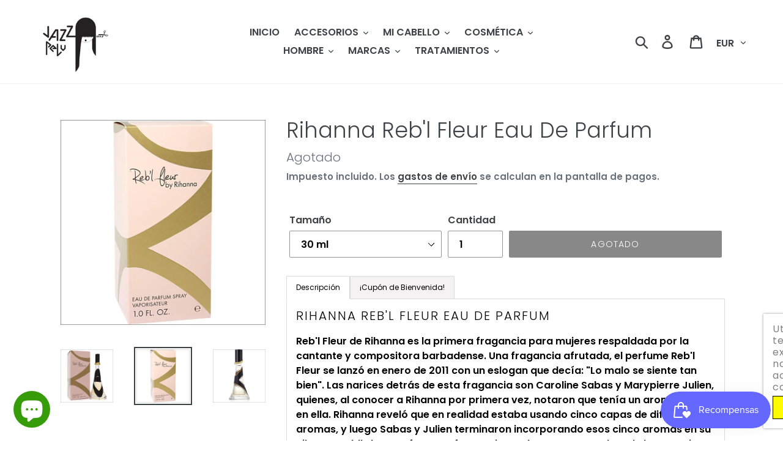

--- FILE ---
content_type: text/html; charset=utf-8
request_url: https://www.jazzpelu.com/products/rihanna-rebl-fleur-eau-de-parfum-100-ml
body_size: 53213
content:
<!doctype html>
<html class="no-js" lang="es">
<head>
<!-- "snippets/booster-seo.liquid" was not rendered, the associated app was uninstalled -->
  <meta charset="utf-8">
  <meta http-equiv="X-UA-Compatible" content="IE=edge,chrome=1">
  <meta name="viewport" content="width=device-width,initial-scale=1">
  <meta name="theme-color" content="#111111">
  
                
<!--MB_OPC-->
<script data-cfasync='false'>   
                  if(window.location.pathname=='/securecheckout'){
                  document.title = 'Secure checkout';
                  var css = 'body > :not(#cartLoader) {display:none !important}',head = document.head || document.getElementsByTagName('head')[0],style = document.createElement('style');  
                  head.appendChild(style);style.appendChild(document.createTextNode(css));        
                  var svg = "<svg style='position:fixed;top:100px;left:50%;margin-left:-100px;' width='200px'  height='200px'  xmlns='http://www.w3.org/2000/svg' viewBox='0 0 100 100' preserveAspectRatio='xMidYMid' class='lds-rolling' style='background: none;'><circle cx='50' cy='50' fill='none' ng-attr-stroke='' ng-attr-stroke-width='' ng-attr-r='' ng-attr-stroke-dasharray='' stroke='#197bbd' stroke-width='2' r='15' stroke-dasharray='70.68583470577033 25.561944901923447' transform='rotate(243.197 50 50)'><animateTransform attributeName='transform' type='rotate' calcMode='linear' values='0 50 50;360 50 50' keyTimes='0;1' dur='1s' begin='0s' repeatCount='indefinite'></animateTransform></circle></svg>";
                  document.open();document.write("<!doctype ht"+"ml><ht"+"ml><bo"+"dy><div id='cartLoader' style='min-height:600px;width:100%;text-align:center;background-color: rgba(255, 255, 255, .5);position:absolute;z-index:9999999999'>"+svg+"</div></b"+"ody></ht"+"ml>");document.close();                
                  }
                  var opcSettings = {checkoutUrl : 'securecheckout', enabled : false, design : 3, skipCart : false, oneClickBuy : false, customJsFile : '', customCssFile : '', btnSelector : '', enablePopup: false, popupHtml : "",popupBkg : '#ffffff',upsells : [],boosters : {"booster1":"1","booster1_text":"Tu pedido contiene un art\u00edculo muy solicitado. Te lo reservamos durante <span id=\"timer\"><\/span> minutos!","booster1_text2":"Finaliz\u00f3 la reserva de tu pedido. A\u00fan puedes completarlo si lo deseas.","booster1_min":"15","booster2":"2","booster3":"1","booster3_heading":"\u00bfPor qu\u00e9 elegirnos?","booster3_title1":"\u2714 Garant\u00eda de satisfacci\u00f3n del 100% ","booster3_text1":"Si no est\u00e1 satisfecho con su compra, la reemplazaremos o la reembolsaremos. ","booster3_img1":"https:\/\/cdn.shopify.com\/s\/files\/1\/0241\/6227\/1312\/files\/guarantee_256x256_crop_center.png?v=1608744723","booster3_title2":"\u2714 M\u00e1s de 50.000 clientes satisfechos. ","booster3_text2":"Somos una empresa con sede en Espa\u00f1a. Enviamos desde Barcelona de 1 a 2 d\u00edas laborables.","booster3_img2":"https:\/\/cdn.shopify.com\/s\/files\/1\/0241\/6227\/1312\/files\/shipping_256x256_crop_center.png?v=1608744874","booster3_title3":"","booster3_text3":"","booster3_img3":"","booster3_title4":"","booster3_text4":"","booster3_img4":"","booster4":"1","booster4_img":"https:\/\/cdn.shopify.com\/s\/files\/1\/0241\/6227\/1312\/files\/pagoseguro_5265c302-30c5-40b9-bb1b-9a8c8137e39c_256x256_crop_center.jpg?v=1608745987","booster5":"1"}};
                  var opcLang = {completeOrder : "Finalizar compra \u2714", payment : "Pago", shippingMethod : "Env\u00edos", secureCheckout : "Secure Checkout", paymentNotice : "Los m\u00e9todos de pago se muestran despu\u00e9s de seleccionar el env\u00edo",shippingNotice : "Los env\u00edos se muestran despu\u00e9s de rellenar sus datos",upsellTitle : "\u00bfTe gustar\u00eda tambi\u00e9n esto? (Opcional)",upsellAdded : "El producto se ha agregado correctamente al pago",addToCheckout : "Agregar al pago"};
                  </script>
<!--MB_OPC-->

                <link rel="canonical" href="https://www.jazzpelu.com/products/rihanna-rebl-fleur-eau-de-parfum-100-ml"><link rel="shortcut icon" href="//www.jazzpelu.com/cdn/shop/files/Jazz_Pelu_32x32.jpg?v=1613532376" type="image/png">
<!-- /snippets/social-meta-tags.liquid -->




<meta property="og:site_name" content="JAZZ PELU">
<meta property="og:url" content="https://www.jazzpelu.com/products/rihanna-rebl-fleur-eau-de-parfum-100-ml">
<meta property="og:title" content="Rihanna Reb'l Fleur Eau De Parfum">
<meta property="og:type" content="product">
<meta property="og:description" content="Rihanna Reb&#39;l Fleur Eau De Parfum Reb&#39;l Fleur de Rihanna es la primera fragancia para mujeres respaldada por la cantante y compositora barbadense. Una fragancia afrutada, el perfume Reb&#39;l Fleur se lanzó en enero de 2011 con un eslogan que decía: &quot;Lo malo se siente tan bien&quot;. Las narices detrás de esta fragancia son Car">

  <meta property="og:price:amount" content="19,99">
  <meta property="og:price:currency" content="EUR">

<meta property="og:image" content="http://www.jazzpelu.com/cdn/shop/products/rihanna-rebl-fleur-eau-de-parfum-100-ml-perfumes-y-colonias-985_1200x1200.jpg?v=1657793764"><meta property="og:image" content="http://www.jazzpelu.com/cdn/shop/products/rihanna-rebl-fleur-eau-de-parfum-30-ml-perfumes-y-colonias-396_1200x1200.jpg?v=1678970983"><meta property="og:image" content="http://www.jazzpelu.com/cdn/shop/products/rihanna-rebl-fleur-eau-de-parfum-perfumes-y-colonias-401_1200x1200.jpg?v=1678970988">
<meta property="og:image:secure_url" content="https://www.jazzpelu.com/cdn/shop/products/rihanna-rebl-fleur-eau-de-parfum-100-ml-perfumes-y-colonias-985_1200x1200.jpg?v=1657793764"><meta property="og:image:secure_url" content="https://www.jazzpelu.com/cdn/shop/products/rihanna-rebl-fleur-eau-de-parfum-30-ml-perfumes-y-colonias-396_1200x1200.jpg?v=1678970983"><meta property="og:image:secure_url" content="https://www.jazzpelu.com/cdn/shop/products/rihanna-rebl-fleur-eau-de-parfum-perfumes-y-colonias-401_1200x1200.jpg?v=1678970988">


  <meta name="twitter:site" content="@jazzpelu">

<meta name="twitter:card" content="summary_large_image">
<meta name="twitter:title" content="Rihanna Reb'l Fleur Eau De Parfum">
<meta name="twitter:description" content="Rihanna Reb&#39;l Fleur Eau De Parfum Reb&#39;l Fleur de Rihanna es la primera fragancia para mujeres respaldada por la cantante y compositora barbadense. Una fragancia afrutada, el perfume Reb&#39;l Fleur se lanzó en enero de 2011 con un eslogan que decía: &quot;Lo malo se siente tan bien&quot;. Las narices detrás de esta fragancia son Car">


  <link href="//www.jazzpelu.com/cdn/shop/t/1/assets/theme.scss.css?v=35105846309101353011764843299" rel="stylesheet" type="text/css" media="all" />

  <script>
    var theme = {
      breakpoints: {
        medium: 750,
        large: 990,
        widescreen: 1400
      },
      strings: {
        addToCart: "Agregar al carrito ✔",
        soldOut: "Agotado",
        unavailable: "No disponible",
        regularPrice: "Precio habitual",
        salePrice: "Precio de oferta",
        sale: "Oferta",
        showMore: "Ver más",
        showLess: "Mostrar menos",
        addressError: "No se puede encontrar esa dirección",
        addressNoResults: "No hay resultados para esa dirección",
        addressQueryLimit: "Se ha excedido el límite de uso de la API de Google . Considere la posibilidad de actualizar a un \u003ca href=\"https:\/\/developers.google.com\/maps\/premium\/usage-limits\"\u003ePlan Premium\u003c\/a\u003e.",
        authError: "Hubo un problema de autenticación con su cuenta de Google Maps.",
        newWindow: "Abre en una nueva ventana.",
        external: "Abre sitio externo.",
        newWindowExternal: "Abre sitio externo externo en una nueva ventana.",
        removeLabel: "Eliminar [product]",
        update: "Actualizar carrito",
        quantity: "Cantidad",
        discountedTotal: "Descuento total",
        regularTotal: "Precio regular total",
        priceColumn: "Ver la columna de Precio para detalles del descuento.",
        quantityMinimumMessage: "La cantidad debe ser 1 o más",
        cartError: "Se ha producido un error al actualizar tu carrito. Vuelve a intentarlo.",
        removedItemMessage: "Eliminó \u003cspan class=\"cart__removed-product-details\"\u003e([quantity]) [link]\u003c\/span\u003e de tu carrito de compra.",
        unitPrice: "Precio unitario",
        unitPriceSeparator: "por",
        oneCartCount: "1 artículo",
        otherCartCount: "[count] artículos",
        quantityLabel: "Cantidad: [count]"
      },
      moneyFormat: "{{amount_with_comma_separator}}€",
      moneyFormatWithCurrency: "€{{amount_with_comma_separator}} EUR"
    }

    document.documentElement.className = document.documentElement.className.replace('no-js', 'js');
  </script><script src="//www.jazzpelu.com/cdn/shop/t/1/assets/lazysizes.js?v=94224023136283657951565092428" async="async"></script>
  <script src="//www.jazzpelu.com/cdn/shop/t/1/assets/vendor.js?v=12001839194546984181565092428" defer="defer"></script>
  <script src="//www.jazzpelu.com/cdn/shop/t/1/assets/theme.js?v=43970868923318220201568829576" defer="defer"></script>

  <!-- "snippets/buddha-megamenu.liquid" was not rendered, the associated app was uninstalled -->
  <script>window.performance && window.performance.mark && window.performance.mark('shopify.content_for_header.start');</script><meta name="google-site-verification" content="1qqxF8LJxxcMyCeox4z7ecT7CnUMxy33YMlzsDp1OAk">
<meta name="facebook-domain-verification" content="axulft96mp1ckzs8woyztdm3w6qc1p">
<meta name="facebook-domain-verification" content="nl9c202h0ju2fbe4erplwzgiupk9j7">
<meta name="google-site-verification" content="Khm8LxJqtLyWIc9ubKUOlyfWzG-zrQIQPWuwtI2wMmo">
<meta id="shopify-digital-wallet" name="shopify-digital-wallet" content="/24162271312/digital_wallets/dialog">
<meta name="shopify-checkout-api-token" content="664abde2f9fe3e730767f3f37f94b219">
<meta id="in-context-paypal-metadata" data-shop-id="24162271312" data-venmo-supported="false" data-environment="production" data-locale="es_ES" data-paypal-v4="true" data-currency="EUR">
<link rel="alternate" hreflang="x-default" href="https://www.jazzpelu.com/products/rihanna-rebl-fleur-eau-de-parfum-100-ml">
<link rel="alternate" hreflang="es" href="https://www.jazzpelu.com/products/rihanna-rebl-fleur-eau-de-parfum-100-ml">
<link rel="alternate" hreflang="es-DE" href="https://www.jazzpelu.com/es-de/products/rihanna-rebl-fleur-eau-de-parfum-100-ml">
<link rel="alternate" type="application/json+oembed" href="https://www.jazzpelu.com/products/rihanna-rebl-fleur-eau-de-parfum-100-ml.oembed">
<script async="async" src="/checkouts/internal/preloads.js?locale=es-ES"></script>
<link rel="preconnect" href="https://shop.app" crossorigin="anonymous">
<script async="async" src="https://shop.app/checkouts/internal/preloads.js?locale=es-ES&shop_id=24162271312" crossorigin="anonymous"></script>
<script id="apple-pay-shop-capabilities" type="application/json">{"shopId":24162271312,"countryCode":"ES","currencyCode":"EUR","merchantCapabilities":["supports3DS"],"merchantId":"gid:\/\/shopify\/Shop\/24162271312","merchantName":"JAZZ PELU","requiredBillingContactFields":["postalAddress","email","phone"],"requiredShippingContactFields":["postalAddress","email","phone"],"shippingType":"shipping","supportedNetworks":["visa","maestro","masterCard","amex"],"total":{"type":"pending","label":"JAZZ PELU","amount":"1.00"},"shopifyPaymentsEnabled":true,"supportsSubscriptions":true}</script>
<script id="shopify-features" type="application/json">{"accessToken":"664abde2f9fe3e730767f3f37f94b219","betas":["rich-media-storefront-analytics"],"domain":"www.jazzpelu.com","predictiveSearch":true,"shopId":24162271312,"locale":"es"}</script>
<script>var Shopify = Shopify || {};
Shopify.shop = "jazzpelu.myshopify.com";
Shopify.locale = "es";
Shopify.currency = {"active":"EUR","rate":"1.0"};
Shopify.country = "ES";
Shopify.theme = {"name":"Debut","id":75977359440,"schema_name":"Debut","schema_version":"13.2.2","theme_store_id":796,"role":"main"};
Shopify.theme.handle = "null";
Shopify.theme.style = {"id":null,"handle":null};
Shopify.cdnHost = "www.jazzpelu.com/cdn";
Shopify.routes = Shopify.routes || {};
Shopify.routes.root = "/";</script>
<script type="module">!function(o){(o.Shopify=o.Shopify||{}).modules=!0}(window);</script>
<script>!function(o){function n(){var o=[];function n(){o.push(Array.prototype.slice.apply(arguments))}return n.q=o,n}var t=o.Shopify=o.Shopify||{};t.loadFeatures=n(),t.autoloadFeatures=n()}(window);</script>
<script>
  window.ShopifyPay = window.ShopifyPay || {};
  window.ShopifyPay.apiHost = "shop.app\/pay";
  window.ShopifyPay.redirectState = null;
</script>
<script id="shop-js-analytics" type="application/json">{"pageType":"product"}</script>
<script defer="defer" async type="module" src="//www.jazzpelu.com/cdn/shopifycloud/shop-js/modules/v2/client.init-shop-cart-sync_BFpxDrjM.es.esm.js"></script>
<script defer="defer" async type="module" src="//www.jazzpelu.com/cdn/shopifycloud/shop-js/modules/v2/chunk.common_CnP21gUX.esm.js"></script>
<script defer="defer" async type="module" src="//www.jazzpelu.com/cdn/shopifycloud/shop-js/modules/v2/chunk.modal_D61HrJrg.esm.js"></script>
<script type="module">
  await import("//www.jazzpelu.com/cdn/shopifycloud/shop-js/modules/v2/client.init-shop-cart-sync_BFpxDrjM.es.esm.js");
await import("//www.jazzpelu.com/cdn/shopifycloud/shop-js/modules/v2/chunk.common_CnP21gUX.esm.js");
await import("//www.jazzpelu.com/cdn/shopifycloud/shop-js/modules/v2/chunk.modal_D61HrJrg.esm.js");

  window.Shopify.SignInWithShop?.initShopCartSync?.({"fedCMEnabled":true,"windoidEnabled":true});

</script>
<script>
  window.Shopify = window.Shopify || {};
  if (!window.Shopify.featureAssets) window.Shopify.featureAssets = {};
  window.Shopify.featureAssets['shop-js'] = {"shop-cart-sync":["modules/v2/client.shop-cart-sync_DunGk5rn.es.esm.js","modules/v2/chunk.common_CnP21gUX.esm.js","modules/v2/chunk.modal_D61HrJrg.esm.js"],"init-fed-cm":["modules/v2/client.init-fed-cm_Bhr0vd71.es.esm.js","modules/v2/chunk.common_CnP21gUX.esm.js","modules/v2/chunk.modal_D61HrJrg.esm.js"],"init-shop-email-lookup-coordinator":["modules/v2/client.init-shop-email-lookup-coordinator_Cgf-1HKc.es.esm.js","modules/v2/chunk.common_CnP21gUX.esm.js","modules/v2/chunk.modal_D61HrJrg.esm.js"],"init-windoid":["modules/v2/client.init-windoid_RKlvBm7f.es.esm.js","modules/v2/chunk.common_CnP21gUX.esm.js","modules/v2/chunk.modal_D61HrJrg.esm.js"],"shop-button":["modules/v2/client.shop-button_DcwUN_L_.es.esm.js","modules/v2/chunk.common_CnP21gUX.esm.js","modules/v2/chunk.modal_D61HrJrg.esm.js"],"shop-cash-offers":["modules/v2/client.shop-cash-offers_zT3TeJrS.es.esm.js","modules/v2/chunk.common_CnP21gUX.esm.js","modules/v2/chunk.modal_D61HrJrg.esm.js"],"shop-toast-manager":["modules/v2/client.shop-toast-manager_Dhsh6ZDd.es.esm.js","modules/v2/chunk.common_CnP21gUX.esm.js","modules/v2/chunk.modal_D61HrJrg.esm.js"],"init-shop-cart-sync":["modules/v2/client.init-shop-cart-sync_BFpxDrjM.es.esm.js","modules/v2/chunk.common_CnP21gUX.esm.js","modules/v2/chunk.modal_D61HrJrg.esm.js"],"init-customer-accounts-sign-up":["modules/v2/client.init-customer-accounts-sign-up__zAQf6yH.es.esm.js","modules/v2/client.shop-login-button_DmGuuAqh.es.esm.js","modules/v2/chunk.common_CnP21gUX.esm.js","modules/v2/chunk.modal_D61HrJrg.esm.js"],"pay-button":["modules/v2/client.pay-button_BSqAUYU_.es.esm.js","modules/v2/chunk.common_CnP21gUX.esm.js","modules/v2/chunk.modal_D61HrJrg.esm.js"],"init-customer-accounts":["modules/v2/client.init-customer-accounts_BUX2wPcc.es.esm.js","modules/v2/client.shop-login-button_DmGuuAqh.es.esm.js","modules/v2/chunk.common_CnP21gUX.esm.js","modules/v2/chunk.modal_D61HrJrg.esm.js"],"avatar":["modules/v2/client.avatar_BTnouDA3.es.esm.js"],"init-shop-for-new-customer-accounts":["modules/v2/client.init-shop-for-new-customer-accounts_C3NVS8-R.es.esm.js","modules/v2/client.shop-login-button_DmGuuAqh.es.esm.js","modules/v2/chunk.common_CnP21gUX.esm.js","modules/v2/chunk.modal_D61HrJrg.esm.js"],"shop-follow-button":["modules/v2/client.shop-follow-button_BoBKYaAK.es.esm.js","modules/v2/chunk.common_CnP21gUX.esm.js","modules/v2/chunk.modal_D61HrJrg.esm.js"],"checkout-modal":["modules/v2/client.checkout-modal_BzXpoShc.es.esm.js","modules/v2/chunk.common_CnP21gUX.esm.js","modules/v2/chunk.modal_D61HrJrg.esm.js"],"shop-login-button":["modules/v2/client.shop-login-button_DmGuuAqh.es.esm.js","modules/v2/chunk.common_CnP21gUX.esm.js","modules/v2/chunk.modal_D61HrJrg.esm.js"],"lead-capture":["modules/v2/client.lead-capture_ClopgrIx.es.esm.js","modules/v2/chunk.common_CnP21gUX.esm.js","modules/v2/chunk.modal_D61HrJrg.esm.js"],"shop-login":["modules/v2/client.shop-login_DQ0hrHfi.es.esm.js","modules/v2/chunk.common_CnP21gUX.esm.js","modules/v2/chunk.modal_D61HrJrg.esm.js"],"payment-terms":["modules/v2/client.payment-terms_Bawo8ezy.es.esm.js","modules/v2/chunk.common_CnP21gUX.esm.js","modules/v2/chunk.modal_D61HrJrg.esm.js"]};
</script>
<script>(function() {
  var isLoaded = false;
  function asyncLoad() {
    if (isLoaded) return;
    isLoaded = true;
    var urls = ["https:\/\/cdn.recovermycart.com\/scripts\/keepcart\/CartJS.min.js?shop=jazzpelu.myshopify.com\u0026shop=jazzpelu.myshopify.com","https:\/\/reconvert-cdn.com\/assets\/js\/store_reconvert_node.js?v=2\u0026scid=OGQyOTg4YjYzZWNjNDAyODliYmIwZjRiYzgxMzdjZTAuZjVmYmE0N2JhZjcwMzM2NmM4ZTY2YWM0YTA3NzM1Y2I=\u0026shop=jazzpelu.myshopify.com","https:\/\/whatschat.shopiapps.in\/script\/sp-whatsapp-app-tabs.js?version=1.0\u0026shop=jazzpelu.myshopify.com","https:\/\/s3.eu-west-1.amazonaws.com\/production-klarna-il-shopify-osm\/a6c5e37d3b587ca7438f15aa90b429b47085a035\/jazzpelu.myshopify.com-1708616031851.js?shop=jazzpelu.myshopify.com","https:\/\/cdn.autoketing.org\/sdk-cdn\/sales-pop\/dist\/sales-pop-embed.js?t=1729599683781211432\u0026shop=jazzpelu.myshopify.com","https:\/\/cdn.autoketing.org\/sdk-cdn\/recommended\/dist\/top-pin-embed.js?t=1732120257996072385\u0026shop=jazzpelu.myshopify.com"];
    for (var i = 0; i < urls.length; i++) {
      var s = document.createElement('script');
      s.type = 'text/javascript';
      s.async = true;
      s.src = urls[i];
      var x = document.getElementsByTagName('script')[0];
      x.parentNode.insertBefore(s, x);
    }
  };
  if(window.attachEvent) {
    window.attachEvent('onload', asyncLoad);
  } else {
    window.addEventListener('load', asyncLoad, false);
  }
})();</script>
<script id="__st">var __st={"a":24162271312,"offset":3600,"reqid":"2f4eeb99-f86d-4387-8d32-b7085cfcd85f-1769980730","pageurl":"www.jazzpelu.com\/products\/rihanna-rebl-fleur-eau-de-parfum-100-ml","u":"ea31e0e45bb4","p":"product","rtyp":"product","rid":7748464050424};</script>
<script>window.ShopifyPaypalV4VisibilityTracking = true;</script>
<script id="captcha-bootstrap">!function(){'use strict';const t='contact',e='account',n='new_comment',o=[[t,t],['blogs',n],['comments',n],[t,'customer']],c=[[e,'customer_login'],[e,'guest_login'],[e,'recover_customer_password'],[e,'create_customer']],r=t=>t.map((([t,e])=>`form[action*='/${t}']:not([data-nocaptcha='true']) input[name='form_type'][value='${e}']`)).join(','),a=t=>()=>t?[...document.querySelectorAll(t)].map((t=>t.form)):[];function s(){const t=[...o],e=r(t);return a(e)}const i='password',u='form_key',d=['recaptcha-v3-token','g-recaptcha-response','h-captcha-response',i],f=()=>{try{return window.sessionStorage}catch{return}},m='__shopify_v',_=t=>t.elements[u];function p(t,e,n=!1){try{const o=window.sessionStorage,c=JSON.parse(o.getItem(e)),{data:r}=function(t){const{data:e,action:n}=t;return t[m]||n?{data:e,action:n}:{data:t,action:n}}(c);for(const[e,n]of Object.entries(r))t.elements[e]&&(t.elements[e].value=n);n&&o.removeItem(e)}catch(o){console.error('form repopulation failed',{error:o})}}const l='form_type',E='cptcha';function T(t){t.dataset[E]=!0}const w=window,h=w.document,L='Shopify',v='ce_forms',y='captcha';let A=!1;((t,e)=>{const n=(g='f06e6c50-85a8-45c8-87d0-21a2b65856fe',I='https://cdn.shopify.com/shopifycloud/storefront-forms-hcaptcha/ce_storefront_forms_captcha_hcaptcha.v1.5.2.iife.js',D={infoText:'Protegido por hCaptcha',privacyText:'Privacidad',termsText:'Términos'},(t,e,n)=>{const o=w[L][v],c=o.bindForm;if(c)return c(t,g,e,D).then(n);var r;o.q.push([[t,g,e,D],n]),r=I,A||(h.body.append(Object.assign(h.createElement('script'),{id:'captcha-provider',async:!0,src:r})),A=!0)});var g,I,D;w[L]=w[L]||{},w[L][v]=w[L][v]||{},w[L][v].q=[],w[L][y]=w[L][y]||{},w[L][y].protect=function(t,e){n(t,void 0,e),T(t)},Object.freeze(w[L][y]),function(t,e,n,w,h,L){const[v,y,A,g]=function(t,e,n){const i=e?o:[],u=t?c:[],d=[...i,...u],f=r(d),m=r(i),_=r(d.filter((([t,e])=>n.includes(e))));return[a(f),a(m),a(_),s()]}(w,h,L),I=t=>{const e=t.target;return e instanceof HTMLFormElement?e:e&&e.form},D=t=>v().includes(t);t.addEventListener('submit',(t=>{const e=I(t);if(!e)return;const n=D(e)&&!e.dataset.hcaptchaBound&&!e.dataset.recaptchaBound,o=_(e),c=g().includes(e)&&(!o||!o.value);(n||c)&&t.preventDefault(),c&&!n&&(function(t){try{if(!f())return;!function(t){const e=f();if(!e)return;const n=_(t);if(!n)return;const o=n.value;o&&e.removeItem(o)}(t);const e=Array.from(Array(32),(()=>Math.random().toString(36)[2])).join('');!function(t,e){_(t)||t.append(Object.assign(document.createElement('input'),{type:'hidden',name:u})),t.elements[u].value=e}(t,e),function(t,e){const n=f();if(!n)return;const o=[...t.querySelectorAll(`input[type='${i}']`)].map((({name:t})=>t)),c=[...d,...o],r={};for(const[a,s]of new FormData(t).entries())c.includes(a)||(r[a]=s);n.setItem(e,JSON.stringify({[m]:1,action:t.action,data:r}))}(t,e)}catch(e){console.error('failed to persist form',e)}}(e),e.submit())}));const S=(t,e)=>{t&&!t.dataset[E]&&(n(t,e.some((e=>e===t))),T(t))};for(const o of['focusin','change'])t.addEventListener(o,(t=>{const e=I(t);D(e)&&S(e,y())}));const B=e.get('form_key'),M=e.get(l),P=B&&M;t.addEventListener('DOMContentLoaded',(()=>{const t=y();if(P)for(const e of t)e.elements[l].value===M&&p(e,B);[...new Set([...A(),...v().filter((t=>'true'===t.dataset.shopifyCaptcha))])].forEach((e=>S(e,t)))}))}(h,new URLSearchParams(w.location.search),n,t,e,['guest_login'])})(!1,!0)}();</script>
<script integrity="sha256-4kQ18oKyAcykRKYeNunJcIwy7WH5gtpwJnB7kiuLZ1E=" data-source-attribution="shopify.loadfeatures" defer="defer" src="//www.jazzpelu.com/cdn/shopifycloud/storefront/assets/storefront/load_feature-a0a9edcb.js" crossorigin="anonymous"></script>
<script crossorigin="anonymous" defer="defer" src="//www.jazzpelu.com/cdn/shopifycloud/storefront/assets/shopify_pay/storefront-65b4c6d7.js?v=20250812"></script>
<script data-source-attribution="shopify.dynamic_checkout.dynamic.init">var Shopify=Shopify||{};Shopify.PaymentButton=Shopify.PaymentButton||{isStorefrontPortableWallets:!0,init:function(){window.Shopify.PaymentButton.init=function(){};var t=document.createElement("script");t.src="https://www.jazzpelu.com/cdn/shopifycloud/portable-wallets/latest/portable-wallets.es.js",t.type="module",document.head.appendChild(t)}};
</script>
<script data-source-attribution="shopify.dynamic_checkout.buyer_consent">
  function portableWalletsHideBuyerConsent(e){var t=document.getElementById("shopify-buyer-consent"),n=document.getElementById("shopify-subscription-policy-button");t&&n&&(t.classList.add("hidden"),t.setAttribute("aria-hidden","true"),n.removeEventListener("click",e))}function portableWalletsShowBuyerConsent(e){var t=document.getElementById("shopify-buyer-consent"),n=document.getElementById("shopify-subscription-policy-button");t&&n&&(t.classList.remove("hidden"),t.removeAttribute("aria-hidden"),n.addEventListener("click",e))}window.Shopify?.PaymentButton&&(window.Shopify.PaymentButton.hideBuyerConsent=portableWalletsHideBuyerConsent,window.Shopify.PaymentButton.showBuyerConsent=portableWalletsShowBuyerConsent);
</script>
<script data-source-attribution="shopify.dynamic_checkout.cart.bootstrap">document.addEventListener("DOMContentLoaded",(function(){function t(){return document.querySelector("shopify-accelerated-checkout-cart, shopify-accelerated-checkout")}if(t())Shopify.PaymentButton.init();else{new MutationObserver((function(e,n){t()&&(Shopify.PaymentButton.init(),n.disconnect())})).observe(document.body,{childList:!0,subtree:!0})}}));
</script>
<script id='scb4127' type='text/javascript' async='' src='https://www.jazzpelu.com/cdn/shopifycloud/privacy-banner/storefront-banner.js'></script><link id="shopify-accelerated-checkout-styles" rel="stylesheet" media="screen" href="https://www.jazzpelu.com/cdn/shopifycloud/portable-wallets/latest/accelerated-checkout-backwards-compat.css" crossorigin="anonymous">
<style id="shopify-accelerated-checkout-cart">
        #shopify-buyer-consent {
  margin-top: 1em;
  display: inline-block;
  width: 100%;
}

#shopify-buyer-consent.hidden {
  display: none;
}

#shopify-subscription-policy-button {
  background: none;
  border: none;
  padding: 0;
  text-decoration: underline;
  font-size: inherit;
  cursor: pointer;
}

#shopify-subscription-policy-button::before {
  box-shadow: none;
}

      </style>

<script>window.performance && window.performance.mark && window.performance.mark('shopify.content_for_header.end');</script>

      <link href="//www.jazzpelu.com/cdn/shop/t/1/assets/paymentfont.scss.css?v=59943653643301150451767790786" rel="stylesheet" type="text/css" media="all" />
    

    <script>
    
      
    window.ufeStore = {
      collections: [391959085304,391959118072,386498330872],
      tags: 'eau de parfum,fleur,rihanna'.split(','),
      selectedVariantId: 43730082201848,
      moneyFormat: "{{amount_with_comma_separator}}€",
      moneyFormatWithCurrency: "€{{amount_with_comma_separator}} EUR",
      currency: "EUR",
      customerId: null,
      productAvailable: null,
      productMapping: []
    }
    
    
      window.ufeStore.cartTotal = 0;
      
    
    
    
    window.isUfeInstalled = false;
    function ufeScriptLoader(scriptUrl) {
        var element = document.createElement('script');
        element.src = scriptUrl;
        element.type = 'text/javascript';
        document.getElementsByTagName('head')[0].appendChild(element);
    }
    if(window.isUfeInstalled) console.log('%c UFE: Funnel Engines ⚡️ Full Throttle  🦾😎!', 'font-weight: bold; letter-spacing: 2px; font-family: system-ui, -apple-system, BlinkMacSystemFont, "Segoe UI", "Roboto", "Oxygen", "Ubuntu", Arial, sans-serif;font-size: 20px;color: rgb(25, 124, 255); text-shadow: 2px 2px 0 rgb(62, 246, 255)');
    if(!('noModule' in HTMLScriptElement.prototype) && window.isUfeInstalled) {
        ufeScriptLoader('https://ufe.helixo.co/scripts/sdk.es5.min.js');
        console.log('UFE: ES5 Script Loading');
    }
    </script>
    
    
    
  










  
<!-- Start of Judge.me Core -->
<link rel="dns-prefetch" href="https://cdn.judge.me/">
<script data-cfasync='false' class='jdgm-settings-script'>window.jdgmSettings={"pagination":5,"disable_web_reviews":false,"badge_no_review_text":"Sin reseñas","badge_n_reviews_text":"{{ n }} reseña/reseñas","hide_badge_preview_if_no_reviews":true,"badge_hide_text":false,"enforce_center_preview_badge":false,"widget_title":"Reseñas de Clientes","widget_open_form_text":"Escribir una reseña","widget_close_form_text":"Cancelar reseña","widget_refresh_page_text":"Actualizar página","widget_summary_text":"Basado en {{ number_of_reviews }} reseña/reseñas","widget_no_review_text":"Sé el primero en escribir una reseña","widget_name_field_text":"Nombre","widget_verified_name_field_text":"Nombre Verificado (público)","widget_name_placeholder_text":"Nombre","widget_required_field_error_text":"Este campo es obligatorio.","widget_email_field_text":"Dirección de correo electrónico","widget_verified_email_field_text":"Correo electrónico Verificado (privado, no se puede editar)","widget_email_placeholder_text":"Tu dirección de correo electrónico","widget_email_field_error_text":"Por favor, ingresa una dirección de correo electrónico válida.","widget_rating_field_text":"Calificación","widget_review_title_field_text":"Título de la Reseña","widget_review_title_placeholder_text":"Da un título a tu reseña","widget_review_body_field_text":"Contenido de la reseña","widget_review_body_placeholder_text":"Empieza a escribir aquí...","widget_pictures_field_text":"Imagen/Video (opcional)","widget_submit_review_text":"Enviar Reseña","widget_submit_verified_review_text":"Enviar Reseña Verificada","widget_submit_success_msg_with_auto_publish":"¡Gracias! Por favor, actualiza la página en unos momentos para ver tu reseña. Puedes eliminar o editar tu reseña iniciando sesión en \u003ca href='https://judge.me/login' target='_blank' rel='nofollow noopener'\u003eJudge.me\u003c/a\u003e","widget_submit_success_msg_no_auto_publish":"¡Gracias! Tu reseña se publicará tan pronto como sea aprobada por el administrador de la tienda. Puedes eliminar o editar tu reseña iniciando sesión en \u003ca href='https://judge.me/login' target='_blank' rel='nofollow noopener'\u003eJudge.me\u003c/a\u003e","widget_show_default_reviews_out_of_total_text":"Mostrando {{ n_reviews_shown }} de {{ n_reviews }} reseñas.","widget_show_all_link_text":"Mostrar todas","widget_show_less_link_text":"Mostrar menos","widget_author_said_text":"{{ reviewer_name }} dijo:","widget_days_text":"hace {{ n }} día/días","widget_weeks_text":"hace {{ n }} semana/semanas","widget_months_text":"hace {{ n }} mes/meses","widget_years_text":"hace {{ n }} año/años","widget_yesterday_text":"Ayer","widget_today_text":"Hoy","widget_replied_text":"\u003e\u003e {{ shop_name }} respondió:","widget_read_more_text":"Leer más","widget_reviewer_name_as_initial":"","widget_rating_filter_color":"#fbcd0a","widget_rating_filter_see_all_text":"Ver todas las reseñas","widget_sorting_most_recent_text":"Más Recientes","widget_sorting_highest_rating_text":"Mayor Calificación","widget_sorting_lowest_rating_text":"Menor Calificación","widget_sorting_with_pictures_text":"Solo Imágenes","widget_sorting_most_helpful_text":"Más Útiles","widget_open_question_form_text":"Hacer una pregunta","widget_reviews_subtab_text":"Reseñas","widget_questions_subtab_text":"Preguntas","widget_question_label_text":"Pregunta","widget_answer_label_text":"Respuesta","widget_question_placeholder_text":"Escribe tu pregunta aquí","widget_submit_question_text":"Enviar Pregunta","widget_question_submit_success_text":"¡Gracias por tu pregunta! Te notificaremos una vez que sea respondida.","verified_badge_text":"Verificado","verified_badge_bg_color":"","verified_badge_text_color":"","verified_badge_placement":"left-of-reviewer-name","widget_review_max_height":"","widget_hide_border":false,"widget_social_share":false,"widget_thumb":false,"widget_review_location_show":false,"widget_location_format":"","all_reviews_include_out_of_store_products":true,"all_reviews_out_of_store_text":"(fuera de la tienda)","all_reviews_pagination":100,"all_reviews_product_name_prefix_text":"sobre","enable_review_pictures":false,"enable_question_anwser":false,"widget_theme":"default","review_date_format":"dd/mm/yyyy","default_sort_method":"most-recent","widget_product_reviews_subtab_text":"Reseñas de Productos","widget_shop_reviews_subtab_text":"Reseñas de la Tienda","widget_other_products_reviews_text":"Reseñas para otros productos","widget_store_reviews_subtab_text":"Reseñas de la tienda","widget_no_store_reviews_text":"Esta tienda no ha recibido ninguna reseña todavía","widget_web_restriction_product_reviews_text":"Este producto no ha recibido ninguna reseña todavía","widget_no_items_text":"No se encontraron elementos","widget_show_more_text":"Mostrar más","widget_write_a_store_review_text":"Escribir una Reseña de la Tienda","widget_other_languages_heading":"Reseñas en Otros Idiomas","widget_translate_review_text":"Traducir reseña a {{ language }}","widget_translating_review_text":"Traduciendo...","widget_show_original_translation_text":"Mostrar original ({{ language }})","widget_translate_review_failed_text":"No se pudo traducir la reseña.","widget_translate_review_retry_text":"Reintentar","widget_translate_review_try_again_later_text":"Intentar más tarde","show_product_url_for_grouped_product":false,"widget_sorting_pictures_first_text":"Imágenes Primero","show_pictures_on_all_rev_page_mobile":false,"show_pictures_on_all_rev_page_desktop":false,"floating_tab_hide_mobile_install_preference":false,"floating_tab_button_name":"★ Reseñas","floating_tab_title":"Deja que los clientes hablen por nosotros","floating_tab_button_color":"","floating_tab_button_background_color":"","floating_tab_url":"","floating_tab_url_enabled":false,"floating_tab_tab_style":"text","all_reviews_text_badge_text":"Los clientes nos califican {{ shop.metafields.judgeme.all_reviews_rating | round: 1 }}/5 basado en {{ shop.metafields.judgeme.all_reviews_count }} reseñas.","all_reviews_text_badge_text_branded_style":"{{ shop.metafields.judgeme.all_reviews_rating | round: 1 }} de 5 estrellas basado en {{ shop.metafields.judgeme.all_reviews_count }} reseñas","is_all_reviews_text_badge_a_link":false,"show_stars_for_all_reviews_text_badge":false,"all_reviews_text_badge_url":"","all_reviews_text_style":"text","all_reviews_text_color_style":"judgeme_brand_color","all_reviews_text_color":"#108474","all_reviews_text_show_jm_brand":true,"featured_carousel_show_header":true,"featured_carousel_title":"Deja que los clientes hablen por nosotros","testimonials_carousel_title":"Los clientes nos dicen","videos_carousel_title":"Historias de clientes reales","cards_carousel_title":"Los clientes nos dicen","featured_carousel_count_text":"de {{ n }} reseñas","featured_carousel_add_link_to_all_reviews_page":false,"featured_carousel_url":"","featured_carousel_show_images":true,"featured_carousel_autoslide_interval":5,"featured_carousel_arrows_on_the_sides":false,"featured_carousel_height":250,"featured_carousel_width":80,"featured_carousel_image_size":0,"featured_carousel_image_height":250,"featured_carousel_arrow_color":"#eeeeee","verified_count_badge_style":"vintage","verified_count_badge_orientation":"horizontal","verified_count_badge_color_style":"judgeme_brand_color","verified_count_badge_color":"#108474","is_verified_count_badge_a_link":false,"verified_count_badge_url":"","verified_count_badge_show_jm_brand":true,"widget_rating_preset_default":5,"widget_first_sub_tab":"product-reviews","widget_show_histogram":true,"widget_histogram_use_custom_color":false,"widget_pagination_use_custom_color":false,"widget_star_use_custom_color":false,"widget_verified_badge_use_custom_color":false,"widget_write_review_use_custom_color":false,"picture_reminder_submit_button":"Upload Pictures","enable_review_videos":false,"mute_video_by_default":false,"widget_sorting_videos_first_text":"Videos Primero","widget_review_pending_text":"Pendiente","featured_carousel_items_for_large_screen":3,"social_share_options_order":"Facebook,Twitter","remove_microdata_snippet":true,"disable_json_ld":false,"enable_json_ld_products":false,"preview_badge_show_question_text":false,"preview_badge_no_question_text":"Sin preguntas","preview_badge_n_question_text":"{{ number_of_questions }} pregunta/preguntas","qa_badge_show_icon":false,"qa_badge_position":"same-row","remove_judgeme_branding":false,"widget_add_search_bar":false,"widget_search_bar_placeholder":"Buscar","widget_sorting_verified_only_text":"Solo verificadas","featured_carousel_theme":"default","featured_carousel_show_rating":true,"featured_carousel_show_title":true,"featured_carousel_show_body":true,"featured_carousel_show_date":false,"featured_carousel_show_reviewer":true,"featured_carousel_show_product":false,"featured_carousel_header_background_color":"#108474","featured_carousel_header_text_color":"#ffffff","featured_carousel_name_product_separator":"reviewed","featured_carousel_full_star_background":"#108474","featured_carousel_empty_star_background":"#dadada","featured_carousel_vertical_theme_background":"#f9fafb","featured_carousel_verified_badge_enable":false,"featured_carousel_verified_badge_color":"#108474","featured_carousel_border_style":"round","featured_carousel_review_line_length_limit":3,"featured_carousel_more_reviews_button_text":"Leer más reseñas","featured_carousel_view_product_button_text":"Ver producto","all_reviews_page_load_reviews_on":"scroll","all_reviews_page_load_more_text":"Cargar Más Reseñas","disable_fb_tab_reviews":false,"enable_ajax_cdn_cache":false,"widget_advanced_speed_features":5,"widget_public_name_text":"mostrado públicamente como","default_reviewer_name":"John Smith","default_reviewer_name_has_non_latin":true,"widget_reviewer_anonymous":"Anónimo","medals_widget_title":"Medallas de Reseñas Judge.me","medals_widget_background_color":"#ffffff","medals_widget_position":"footer_all_pages","medals_widget_border_color":"#f9fafb","medals_widget_verified_text_position":"left","medals_widget_use_monochromatic_version":false,"medals_widget_elements_color":"#108474","show_reviewer_avatar":true,"widget_invalid_yt_video_url_error_text":"No es una URL de video de YouTube","widget_max_length_field_error_text":"Por favor, ingresa no más de {0} caracteres.","widget_show_country_flag":false,"widget_show_collected_via_shop_app":true,"widget_verified_by_shop_badge_style":"light","widget_verified_by_shop_text":"Verificado por la Tienda","widget_show_photo_gallery":false,"widget_load_with_code_splitting":true,"widget_ugc_install_preference":false,"widget_ugc_title":"Hecho por nosotros, Compartido por ti","widget_ugc_subtitle":"Etiquétanos para ver tu imagen destacada en nuestra página","widget_ugc_arrows_color":"#ffffff","widget_ugc_primary_button_text":"Comprar Ahora","widget_ugc_primary_button_background_color":"#108474","widget_ugc_primary_button_text_color":"#ffffff","widget_ugc_primary_button_border_width":"0","widget_ugc_primary_button_border_style":"none","widget_ugc_primary_button_border_color":"#108474","widget_ugc_primary_button_border_radius":"25","widget_ugc_secondary_button_text":"Cargar Más","widget_ugc_secondary_button_background_color":"#ffffff","widget_ugc_secondary_button_text_color":"#108474","widget_ugc_secondary_button_border_width":"2","widget_ugc_secondary_button_border_style":"solid","widget_ugc_secondary_button_border_color":"#108474","widget_ugc_secondary_button_border_radius":"25","widget_ugc_reviews_button_text":"Ver Reseñas","widget_ugc_reviews_button_background_color":"#ffffff","widget_ugc_reviews_button_text_color":"#108474","widget_ugc_reviews_button_border_width":"2","widget_ugc_reviews_button_border_style":"solid","widget_ugc_reviews_button_border_color":"#108474","widget_ugc_reviews_button_border_radius":"25","widget_ugc_reviews_button_link_to":"judgeme-reviews-page","widget_ugc_show_post_date":true,"widget_ugc_max_width":"800","widget_rating_metafield_value_type":true,"widget_primary_color":"#108474","widget_enable_secondary_color":false,"widget_secondary_color":"#edf5f5","widget_summary_average_rating_text":"{{ average_rating }} de 5","widget_media_grid_title":"Fotos y videos de clientes","widget_media_grid_see_more_text":"Ver más","widget_round_style":false,"widget_show_product_medals":true,"widget_verified_by_judgeme_text":"Verificado por Judge.me","widget_show_store_medals":true,"widget_verified_by_judgeme_text_in_store_medals":"Verificado por Judge.me","widget_media_field_exceed_quantity_message":"Lo sentimos, solo podemos aceptar {{ max_media }} para una reseña.","widget_media_field_exceed_limit_message":"{{ file_name }} es demasiado grande, por favor selecciona un {{ media_type }} menor a {{ size_limit }}MB.","widget_review_submitted_text":"¡Reseña Enviada!","widget_question_submitted_text":"¡Pregunta Enviada!","widget_close_form_text_question":"Cancelar","widget_write_your_answer_here_text":"Escribe tu respuesta aquí","widget_enabled_branded_link":true,"widget_show_collected_by_judgeme":true,"widget_reviewer_name_color":"","widget_write_review_text_color":"","widget_write_review_bg_color":"","widget_collected_by_judgeme_text":"recopilado por Judge.me","widget_pagination_type":"standard","widget_load_more_text":"Cargar Más","widget_load_more_color":"#108474","widget_full_review_text":"Reseña Completa","widget_read_more_reviews_text":"Leer Más Reseñas","widget_read_questions_text":"Leer Preguntas","widget_questions_and_answers_text":"Preguntas y Respuestas","widget_verified_by_text":"Verificado por","widget_verified_text":"Verificado","widget_number_of_reviews_text":"{{ number_of_reviews }} reseñas","widget_back_button_text":"Atrás","widget_next_button_text":"Siguiente","widget_custom_forms_filter_button":"Filtros","custom_forms_style":"horizontal","widget_show_review_information":false,"how_reviews_are_collected":"¿Cómo se recopilan las reseñas?","widget_show_review_keywords":false,"widget_gdpr_statement":"Cómo usamos tus datos: Solo te contactaremos sobre la reseña que dejaste, y solo si es necesario. Al enviar tu reseña, aceptas los \u003ca href='https://judge.me/terms' target='_blank' rel='nofollow noopener'\u003etérminos\u003c/a\u003e, \u003ca href='https://judge.me/privacy' target='_blank' rel='nofollow noopener'\u003eprivacidad\u003c/a\u003e y \u003ca href='https://judge.me/content-policy' target='_blank' rel='nofollow noopener'\u003epolíticas de contenido\u003c/a\u003e de Judge.me.","widget_multilingual_sorting_enabled":false,"widget_translate_review_content_enabled":false,"widget_translate_review_content_method":"manual","popup_widget_review_selection":"automatically_with_pictures","popup_widget_round_border_style":true,"popup_widget_show_title":true,"popup_widget_show_body":true,"popup_widget_show_reviewer":false,"popup_widget_show_product":true,"popup_widget_show_pictures":true,"popup_widget_use_review_picture":true,"popup_widget_show_on_home_page":true,"popup_widget_show_on_product_page":true,"popup_widget_show_on_collection_page":true,"popup_widget_show_on_cart_page":true,"popup_widget_position":"bottom_left","popup_widget_first_review_delay":5,"popup_widget_duration":5,"popup_widget_interval":5,"popup_widget_review_count":5,"popup_widget_hide_on_mobile":true,"review_snippet_widget_round_border_style":true,"review_snippet_widget_card_color":"#FFFFFF","review_snippet_widget_slider_arrows_background_color":"#FFFFFF","review_snippet_widget_slider_arrows_color":"#000000","review_snippet_widget_star_color":"#108474","show_product_variant":false,"all_reviews_product_variant_label_text":"Variante: ","widget_show_verified_branding":false,"widget_ai_summary_title":"Los clientes dicen","widget_ai_summary_disclaimer":"Resumen de reseñas impulsado por IA basado en reseñas recientes de clientes","widget_show_ai_summary":false,"widget_show_ai_summary_bg":false,"widget_show_review_title_input":true,"redirect_reviewers_invited_via_email":"external_form","request_store_review_after_product_review":true,"request_review_other_products_in_order":true,"review_form_color_scheme":"default","review_form_corner_style":"soft","review_form_star_color":{},"review_form_text_color":"#333333","review_form_background_color":"#ffffff","review_form_field_background_color":"#fafafa","review_form_button_color":{},"review_form_button_text_color":"#ffffff","review_form_modal_overlay_color":"#000000","review_content_screen_title_text":"¿Cómo calificarías este producto?","review_content_introduction_text":"Nos encantaría que compartieras un poco sobre tu experiencia.","store_review_form_title_text":"¿Cómo calificarías esta tienda?","store_review_form_introduction_text":"Nos encantaría que compartieras un poco sobre tu experiencia.","show_review_guidance_text":true,"one_star_review_guidance_text":"Pobre","five_star_review_guidance_text":"Excelente","customer_information_screen_title_text":"Sobre ti","customer_information_introduction_text":"Por favor, cuéntanos más sobre ti.","custom_questions_screen_title_text":"Tu experiencia en más detalle","custom_questions_introduction_text":"Aquí hay algunas preguntas para ayudarnos a entender más sobre tu experiencia.","review_submitted_screen_title_text":"¡Gracias por tu reseña!","review_submitted_screen_thank_you_text":"La estamos procesando y aparecerá en la tienda pronto.","review_submitted_screen_email_verification_text":"Por favor, confirma tu correo electrónico haciendo clic en el enlace que acabamos de enviarte. Esto nos ayuda a mantener las reseñas auténticas.","review_submitted_request_store_review_text":"¿Te gustaría compartir tu experiencia de compra con nosotros?","review_submitted_review_other_products_text":"¿Te gustaría reseñar estos productos?","store_review_screen_title_text":"¿Te gustaría compartir tu experiencia de compra con nosotros?","store_review_introduction_text":"Valoramos tu opinión y la utilizamos para mejorar. Por favor, comparte cualquier pensamiento o sugerencia que tengas.","reviewer_media_screen_title_picture_text":"Compartir una foto","reviewer_media_introduction_picture_text":"Sube una foto para apoyar tu reseña.","reviewer_media_screen_title_video_text":"Compartir un video","reviewer_media_introduction_video_text":"Sube un video para apoyar tu reseña.","reviewer_media_screen_title_picture_or_video_text":"Compartir una foto o video","reviewer_media_introduction_picture_or_video_text":"Sube una foto o video para apoyar tu reseña.","reviewer_media_youtube_url_text":"Pega tu URL de Youtube aquí","advanced_settings_next_step_button_text":"Siguiente","advanced_settings_close_review_button_text":"Cerrar","modal_write_review_flow":true,"write_review_flow_required_text":"Obligatorio","write_review_flow_privacy_message_text":"Respetamos tu privacidad.","write_review_flow_anonymous_text":"Reseña como anónimo","write_review_flow_visibility_text":"No será visible para otros clientes.","write_review_flow_multiple_selection_help_text":"Selecciona tantos como quieras","write_review_flow_single_selection_help_text":"Selecciona una opción","write_review_flow_required_field_error_text":"Este campo es obligatorio","write_review_flow_invalid_email_error_text":"Por favor ingresa una dirección de correo válida","write_review_flow_max_length_error_text":"Máx. {{ max_length }} caracteres.","write_review_flow_media_upload_text":"\u003cb\u003eHaz clic para subir\u003c/b\u003e o arrastrar y soltar","write_review_flow_gdpr_statement":"Solo te contactaremos sobre tu reseña si es necesario. Al enviar tu reseña, aceptas nuestros \u003ca href='https://judge.me/terms' target='_blank' rel='nofollow noopener'\u003etérminos y condiciones\u003c/a\u003e y \u003ca href='https://judge.me/privacy' target='_blank' rel='nofollow noopener'\u003epolítica de privacidad\u003c/a\u003e.","rating_only_reviews_enabled":false,"show_negative_reviews_help_screen":false,"new_review_flow_help_screen_rating_threshold":3,"negative_review_resolution_screen_title_text":"Cuéntanos más","negative_review_resolution_text":"Tu experiencia es importante para nosotros. Si hubo problemas con tu compra, estamos aquí para ayudar. No dudes en contactarnos, nos encantaría la oportunidad de arreglar las cosas.","negative_review_resolution_button_text":"Contáctanos","negative_review_resolution_proceed_with_review_text":"Deja una reseña","negative_review_resolution_subject":"Problema con la compra de {{ shop_name }}.{{ order_name }}","preview_badge_collection_page_install_status":false,"widget_review_custom_css":"","preview_badge_custom_css":"","preview_badge_stars_count":"5-stars","featured_carousel_custom_css":"","floating_tab_custom_css":"","all_reviews_widget_custom_css":"","medals_widget_custom_css":"","verified_badge_custom_css":"","all_reviews_text_custom_css":"","transparency_badges_collected_via_store_invite":false,"transparency_badges_from_another_provider":false,"transparency_badges_collected_from_store_visitor":false,"transparency_badges_collected_by_verified_review_provider":false,"transparency_badges_earned_reward":false,"transparency_badges_collected_via_store_invite_text":"Reseña recopilada a través de una invitación al negocio","transparency_badges_from_another_provider_text":"Reseña recopilada de otro proveedor","transparency_badges_collected_from_store_visitor_text":"Reseña recopilada de un visitante del negocio","transparency_badges_written_in_google_text":"Reseña escrita en Google","transparency_badges_written_in_etsy_text":"Reseña escrita en Etsy","transparency_badges_written_in_shop_app_text":"Reseña escrita en Shop App","transparency_badges_earned_reward_text":"Reseña ganó una recompensa para una futura compra","product_review_widget_per_page":10,"widget_store_review_label_text":"Reseña de la tienda","checkout_comment_extension_title_on_product_page":"Customer Comments","checkout_comment_extension_num_latest_comment_show":5,"checkout_comment_extension_format":"name_and_timestamp","checkout_comment_customer_name":"last_initial","checkout_comment_comment_notification":true,"preview_badge_collection_page_install_preference":true,"preview_badge_home_page_install_preference":false,"preview_badge_product_page_install_preference":true,"review_widget_install_preference":"","review_carousel_install_preference":false,"floating_reviews_tab_install_preference":"none","verified_reviews_count_badge_install_preference":false,"all_reviews_text_install_preference":false,"review_widget_best_location":true,"judgeme_medals_install_preference":false,"review_widget_revamp_enabled":false,"review_widget_qna_enabled":false,"review_widget_header_theme":"minimal","review_widget_widget_title_enabled":true,"review_widget_header_text_size":"medium","review_widget_header_text_weight":"regular","review_widget_average_rating_style":"compact","review_widget_bar_chart_enabled":true,"review_widget_bar_chart_type":"numbers","review_widget_bar_chart_style":"standard","review_widget_expanded_media_gallery_enabled":false,"review_widget_reviews_section_theme":"standard","review_widget_image_style":"thumbnails","review_widget_review_image_ratio":"square","review_widget_stars_size":"medium","review_widget_verified_badge":"standard_text","review_widget_review_title_text_size":"medium","review_widget_review_text_size":"medium","review_widget_review_text_length":"medium","review_widget_number_of_columns_desktop":3,"review_widget_carousel_transition_speed":5,"review_widget_custom_questions_answers_display":"always","review_widget_button_text_color":"#FFFFFF","review_widget_text_color":"#000000","review_widget_lighter_text_color":"#7B7B7B","review_widget_corner_styling":"soft","review_widget_review_word_singular":"reseña","review_widget_review_word_plural":"reseñas","review_widget_voting_label":"¿Útil?","review_widget_shop_reply_label":"Respuesta de {{ shop_name }}:","review_widget_filters_title":"Filtros","qna_widget_question_word_singular":"Pregunta","qna_widget_question_word_plural":"Preguntas","qna_widget_answer_reply_label":"Respuesta de {{ answerer_name }}:","qna_content_screen_title_text":"Preguntar sobre este producto","qna_widget_question_required_field_error_text":"Por favor, ingrese su pregunta.","qna_widget_flow_gdpr_statement":"Solo te contactaremos sobre tu pregunta si es necesario. Al enviar tu pregunta, aceptas nuestros \u003ca href='https://judge.me/terms' target='_blank' rel='nofollow noopener'\u003etérminos y condiciones\u003c/a\u003e y \u003ca href='https://judge.me/privacy' target='_blank' rel='nofollow noopener'\u003epolítica de privacidad\u003c/a\u003e.","qna_widget_question_submitted_text":"¡Gracias por tu pregunta!","qna_widget_close_form_text_question":"Cerrar","qna_widget_question_submit_success_text":"Te informaremos por correo electrónico cuando te respondamos tu pregunta.","all_reviews_widget_v2025_enabled":false,"all_reviews_widget_v2025_header_theme":"default","all_reviews_widget_v2025_widget_title_enabled":true,"all_reviews_widget_v2025_header_text_size":"medium","all_reviews_widget_v2025_header_text_weight":"regular","all_reviews_widget_v2025_average_rating_style":"compact","all_reviews_widget_v2025_bar_chart_enabled":true,"all_reviews_widget_v2025_bar_chart_type":"numbers","all_reviews_widget_v2025_bar_chart_style":"standard","all_reviews_widget_v2025_expanded_media_gallery_enabled":false,"all_reviews_widget_v2025_show_store_medals":true,"all_reviews_widget_v2025_show_photo_gallery":true,"all_reviews_widget_v2025_show_review_keywords":false,"all_reviews_widget_v2025_show_ai_summary":false,"all_reviews_widget_v2025_show_ai_summary_bg":false,"all_reviews_widget_v2025_add_search_bar":false,"all_reviews_widget_v2025_default_sort_method":"most-recent","all_reviews_widget_v2025_reviews_per_page":10,"all_reviews_widget_v2025_reviews_section_theme":"default","all_reviews_widget_v2025_image_style":"thumbnails","all_reviews_widget_v2025_review_image_ratio":"square","all_reviews_widget_v2025_stars_size":"medium","all_reviews_widget_v2025_verified_badge":"bold_badge","all_reviews_widget_v2025_review_title_text_size":"medium","all_reviews_widget_v2025_review_text_size":"medium","all_reviews_widget_v2025_review_text_length":"medium","all_reviews_widget_v2025_number_of_columns_desktop":3,"all_reviews_widget_v2025_carousel_transition_speed":5,"all_reviews_widget_v2025_custom_questions_answers_display":"always","all_reviews_widget_v2025_show_product_variant":false,"all_reviews_widget_v2025_show_reviewer_avatar":true,"all_reviews_widget_v2025_reviewer_name_as_initial":"","all_reviews_widget_v2025_review_location_show":false,"all_reviews_widget_v2025_location_format":"","all_reviews_widget_v2025_show_country_flag":false,"all_reviews_widget_v2025_verified_by_shop_badge_style":"light","all_reviews_widget_v2025_social_share":false,"all_reviews_widget_v2025_social_share_options_order":"Facebook,Twitter,LinkedIn,Pinterest","all_reviews_widget_v2025_pagination_type":"standard","all_reviews_widget_v2025_button_text_color":"#FFFFFF","all_reviews_widget_v2025_text_color":"#000000","all_reviews_widget_v2025_lighter_text_color":"#7B7B7B","all_reviews_widget_v2025_corner_styling":"soft","all_reviews_widget_v2025_title":"Reseñas de clientes","all_reviews_widget_v2025_ai_summary_title":"Los clientes dicen sobre esta tienda","all_reviews_widget_v2025_no_review_text":"Sé el primero en escribir una reseña","platform":"shopify","branding_url":"https://app.judge.me/reviews/stores/www.jazzpelu.com","branding_text":"Desarrollado por Judge.me","locale":"en","reply_name":"JAZZ PELU","widget_version":"3.0","footer":true,"autopublish":true,"review_dates":true,"enable_custom_form":false,"shop_use_review_site":true,"shop_locale":"es","enable_multi_locales_translations":false,"show_review_title_input":true,"review_verification_email_status":"always","can_be_branded":true,"reply_name_text":"JAZZ PELU"};</script> <style class='jdgm-settings-style'>﻿.jdgm-xx{left:0}:root{--jdgm-primary-color: #108474;--jdgm-secondary-color: rgba(16,132,116,0.1);--jdgm-star-color: #108474;--jdgm-write-review-text-color: white;--jdgm-write-review-bg-color: #108474;--jdgm-paginate-color: #108474;--jdgm-border-radius: 0;--jdgm-reviewer-name-color: #108474}.jdgm-histogram__bar-content{background-color:#108474}.jdgm-rev[data-verified-buyer=true] .jdgm-rev__icon.jdgm-rev__icon:after,.jdgm-rev__buyer-badge.jdgm-rev__buyer-badge{color:white;background-color:#108474}.jdgm-review-widget--small .jdgm-gallery.jdgm-gallery .jdgm-gallery__thumbnail-link:nth-child(8) .jdgm-gallery__thumbnail-wrapper.jdgm-gallery__thumbnail-wrapper:before{content:"Ver más"}@media only screen and (min-width: 768px){.jdgm-gallery.jdgm-gallery .jdgm-gallery__thumbnail-link:nth-child(8) .jdgm-gallery__thumbnail-wrapper.jdgm-gallery__thumbnail-wrapper:before{content:"Ver más"}}.jdgm-prev-badge[data-average-rating='0.00']{display:none !important}.jdgm-author-all-initials{display:none !important}.jdgm-author-last-initial{display:none !important}.jdgm-rev-widg__title{visibility:hidden}.jdgm-rev-widg__summary-text{visibility:hidden}.jdgm-prev-badge__text{visibility:hidden}.jdgm-rev__prod-link-prefix:before{content:'sobre'}.jdgm-rev__variant-label:before{content:'Variante: '}.jdgm-rev__out-of-store-text:before{content:'(fuera de la tienda)'}@media only screen and (min-width: 768px){.jdgm-rev__pics .jdgm-rev_all-rev-page-picture-separator,.jdgm-rev__pics .jdgm-rev__product-picture{display:none}}@media only screen and (max-width: 768px){.jdgm-rev__pics .jdgm-rev_all-rev-page-picture-separator,.jdgm-rev__pics .jdgm-rev__product-picture{display:none}}.jdgm-preview-badge[data-template="index"]{display:none !important}.jdgm-verified-count-badget[data-from-snippet="true"]{display:none !important}.jdgm-carousel-wrapper[data-from-snippet="true"]{display:none !important}.jdgm-all-reviews-text[data-from-snippet="true"]{display:none !important}.jdgm-medals-section[data-from-snippet="true"]{display:none !important}.jdgm-ugc-media-wrapper[data-from-snippet="true"]{display:none !important}.jdgm-rev__transparency-badge[data-badge-type="review_collected_via_store_invitation"]{display:none !important}.jdgm-rev__transparency-badge[data-badge-type="review_collected_from_another_provider"]{display:none !important}.jdgm-rev__transparency-badge[data-badge-type="review_collected_from_store_visitor"]{display:none !important}.jdgm-rev__transparency-badge[data-badge-type="review_written_in_etsy"]{display:none !important}.jdgm-rev__transparency-badge[data-badge-type="review_written_in_google_business"]{display:none !important}.jdgm-rev__transparency-badge[data-badge-type="review_written_in_shop_app"]{display:none !important}.jdgm-rev__transparency-badge[data-badge-type="review_earned_for_future_purchase"]{display:none !important}.jdgm-review-snippet-widget .jdgm-rev-snippet-widget__cards-container .jdgm-rev-snippet-card{border-radius:8px;background:#fff}.jdgm-review-snippet-widget .jdgm-rev-snippet-widget__cards-container .jdgm-rev-snippet-card__rev-rating .jdgm-star{color:#108474}.jdgm-review-snippet-widget .jdgm-rev-snippet-widget__prev-btn,.jdgm-review-snippet-widget .jdgm-rev-snippet-widget__next-btn{border-radius:50%;background:#fff}.jdgm-review-snippet-widget .jdgm-rev-snippet-widget__prev-btn>svg,.jdgm-review-snippet-widget .jdgm-rev-snippet-widget__next-btn>svg{fill:#000}.jdgm-full-rev-modal.rev-snippet-widget .jm-mfp-container .jm-mfp-content,.jdgm-full-rev-modal.rev-snippet-widget .jm-mfp-container .jdgm-full-rev__icon,.jdgm-full-rev-modal.rev-snippet-widget .jm-mfp-container .jdgm-full-rev__pic-img,.jdgm-full-rev-modal.rev-snippet-widget .jm-mfp-container .jdgm-full-rev__reply{border-radius:8px}.jdgm-full-rev-modal.rev-snippet-widget .jm-mfp-container .jdgm-full-rev[data-verified-buyer="true"] .jdgm-full-rev__icon::after{border-radius:8px}.jdgm-full-rev-modal.rev-snippet-widget .jm-mfp-container .jdgm-full-rev .jdgm-rev__buyer-badge{border-radius:calc( 8px / 2 )}.jdgm-full-rev-modal.rev-snippet-widget .jm-mfp-container .jdgm-full-rev .jdgm-full-rev__replier::before{content:'JAZZ PELU'}.jdgm-full-rev-modal.rev-snippet-widget .jm-mfp-container .jdgm-full-rev .jdgm-full-rev__product-button{border-radius:calc( 8px * 6 )}
</style> <style class='jdgm-settings-style'></style>

  
  
  
  <style class='jdgm-miracle-styles'>
  @-webkit-keyframes jdgm-spin{0%{-webkit-transform:rotate(0deg);-ms-transform:rotate(0deg);transform:rotate(0deg)}100%{-webkit-transform:rotate(359deg);-ms-transform:rotate(359deg);transform:rotate(359deg)}}@keyframes jdgm-spin{0%{-webkit-transform:rotate(0deg);-ms-transform:rotate(0deg);transform:rotate(0deg)}100%{-webkit-transform:rotate(359deg);-ms-transform:rotate(359deg);transform:rotate(359deg)}}@font-face{font-family:'JudgemeStar';src:url("[data-uri]") format("woff");font-weight:normal;font-style:normal}.jdgm-star{font-family:'JudgemeStar';display:inline !important;text-decoration:none !important;padding:0 4px 0 0 !important;margin:0 !important;font-weight:bold;opacity:1;-webkit-font-smoothing:antialiased;-moz-osx-font-smoothing:grayscale}.jdgm-star:hover{opacity:1}.jdgm-star:last-of-type{padding:0 !important}.jdgm-star.jdgm--on:before{content:"\e000"}.jdgm-star.jdgm--off:before{content:"\e001"}.jdgm-star.jdgm--half:before{content:"\e002"}.jdgm-widget *{margin:0;line-height:1.4;-webkit-box-sizing:border-box;-moz-box-sizing:border-box;box-sizing:border-box;-webkit-overflow-scrolling:touch}.jdgm-hidden{display:none !important;visibility:hidden !important}.jdgm-temp-hidden{display:none}.jdgm-spinner{width:40px;height:40px;margin:auto;border-radius:50%;border-top:2px solid #eee;border-right:2px solid #eee;border-bottom:2px solid #eee;border-left:2px solid #ccc;-webkit-animation:jdgm-spin 0.8s infinite linear;animation:jdgm-spin 0.8s infinite linear}.jdgm-spinner:empty{display:block}.jdgm-prev-badge{display:block !important}

</style>


  
  
   


<script data-cfasync='false' class='jdgm-script'>
!function(d){window.jdgm=window.jdgm||{},jdgm.CDN_HOST="https://cdn.judge.me/",
jdgm.docReady=function(e){(d.attachEvent?"complete"===d.readyState:"loading"!==d.readyState)?
setTimeout(e,0):d.addEventListener("DOMContentLoaded",e)},jdgm.loadCSS=function(e,t,o,a){
!o&&jdgm.loadCSS.requestedUrls.indexOf(e)>=0||(jdgm.loadCSS.requestedUrls.push(e),
(a=d.createElement("link")).rel="stylesheet",a.class="jdgm-stylesheet",a.media="nope!",
a.href=e,a.onload=function(){this.media="all",t&&setTimeout(t)},d.body.appendChild(a))},
jdgm.loadCSS.requestedUrls=[],jdgm.docReady(function(){(window.jdgmLoadCSS||d.querySelectorAll(
".jdgm-widget, .jdgm-all-reviews-page").length>0)&&(jdgmSettings.widget_load_with_code_splitting?
jdgm.loadCSS(jdgm.CDN_HOST+"widget/base.css"):jdgm.loadCSS(jdgm.CDN_HOST+"shopify_v2.css"))})}(document);
</script>
<script async data-cfasync="false" type="text/javascript" src="https://cdn.judge.me/loader.js"></script>

<noscript><link rel="stylesheet" type="text/css" media="all" href="https://cdn.judge.me/shopify_v2.css"></noscript>
<!-- End of Judge.me Core -->


  <script language="javascript" src="https://t4.my-probance.one/webtrax/rsc/jazzpelu.js"></script>
  <script src="https://my-probance.one/wsoo0fkfvxxxgftu/shopify.js" cust_email="" product_id="7748464050424"></script>
  <script src="https://ajax.googleapis.com/ajax/libs/jquery/3.6.3/jquery.min.js"></script>

        <script src="//www.jazzpelu.com/cdn/shop/t/1/assets/probance-newsletter.min.js?v=29584082644966281301724851131" defer></script>
                <!-- BEGIN app block: shopify://apps/also-bought/blocks/app-embed-block/b94b27b4-738d-4d92-9e60-43c22d1da3f2 --><script>
    window.codeblackbelt = window.codeblackbelt || {};
    window.codeblackbelt.shop = window.codeblackbelt.shop || 'jazzpelu.myshopify.com';
    
        window.codeblackbelt.productId = 7748464050424;</script><script src="//cdn.codeblackbelt.com/widgets/also-bought/main.min.js?version=2026020122+0100" async></script>
<!-- END app block --><!-- BEGIN app block: shopify://apps/judge-me-reviews/blocks/judgeme_core/61ccd3b1-a9f2-4160-9fe9-4fec8413e5d8 --><!-- Start of Judge.me Core -->






<link rel="dns-prefetch" href="https://cdnwidget.judge.me">
<link rel="dns-prefetch" href="https://cdn.judge.me">
<link rel="dns-prefetch" href="https://cdn1.judge.me">
<link rel="dns-prefetch" href="https://api.judge.me">

<script data-cfasync='false' class='jdgm-settings-script'>window.jdgmSettings={"pagination":5,"disable_web_reviews":false,"badge_no_review_text":"Sin reseñas","badge_n_reviews_text":"{{ n }} reseña/reseñas","hide_badge_preview_if_no_reviews":true,"badge_hide_text":false,"enforce_center_preview_badge":false,"widget_title":"Reseñas de Clientes","widget_open_form_text":"Escribir una reseña","widget_close_form_text":"Cancelar reseña","widget_refresh_page_text":"Actualizar página","widget_summary_text":"Basado en {{ number_of_reviews }} reseña/reseñas","widget_no_review_text":"Sé el primero en escribir una reseña","widget_name_field_text":"Nombre","widget_verified_name_field_text":"Nombre Verificado (público)","widget_name_placeholder_text":"Nombre","widget_required_field_error_text":"Este campo es obligatorio.","widget_email_field_text":"Dirección de correo electrónico","widget_verified_email_field_text":"Correo electrónico Verificado (privado, no se puede editar)","widget_email_placeholder_text":"Tu dirección de correo electrónico","widget_email_field_error_text":"Por favor, ingresa una dirección de correo electrónico válida.","widget_rating_field_text":"Calificación","widget_review_title_field_text":"Título de la Reseña","widget_review_title_placeholder_text":"Da un título a tu reseña","widget_review_body_field_text":"Contenido de la reseña","widget_review_body_placeholder_text":"Empieza a escribir aquí...","widget_pictures_field_text":"Imagen/Video (opcional)","widget_submit_review_text":"Enviar Reseña","widget_submit_verified_review_text":"Enviar Reseña Verificada","widget_submit_success_msg_with_auto_publish":"¡Gracias! Por favor, actualiza la página en unos momentos para ver tu reseña. Puedes eliminar o editar tu reseña iniciando sesión en \u003ca href='https://judge.me/login' target='_blank' rel='nofollow noopener'\u003eJudge.me\u003c/a\u003e","widget_submit_success_msg_no_auto_publish":"¡Gracias! Tu reseña se publicará tan pronto como sea aprobada por el administrador de la tienda. Puedes eliminar o editar tu reseña iniciando sesión en \u003ca href='https://judge.me/login' target='_blank' rel='nofollow noopener'\u003eJudge.me\u003c/a\u003e","widget_show_default_reviews_out_of_total_text":"Mostrando {{ n_reviews_shown }} de {{ n_reviews }} reseñas.","widget_show_all_link_text":"Mostrar todas","widget_show_less_link_text":"Mostrar menos","widget_author_said_text":"{{ reviewer_name }} dijo:","widget_days_text":"hace {{ n }} día/días","widget_weeks_text":"hace {{ n }} semana/semanas","widget_months_text":"hace {{ n }} mes/meses","widget_years_text":"hace {{ n }} año/años","widget_yesterday_text":"Ayer","widget_today_text":"Hoy","widget_replied_text":"\u003e\u003e {{ shop_name }} respondió:","widget_read_more_text":"Leer más","widget_reviewer_name_as_initial":"","widget_rating_filter_color":"#fbcd0a","widget_rating_filter_see_all_text":"Ver todas las reseñas","widget_sorting_most_recent_text":"Más Recientes","widget_sorting_highest_rating_text":"Mayor Calificación","widget_sorting_lowest_rating_text":"Menor Calificación","widget_sorting_with_pictures_text":"Solo Imágenes","widget_sorting_most_helpful_text":"Más Útiles","widget_open_question_form_text":"Hacer una pregunta","widget_reviews_subtab_text":"Reseñas","widget_questions_subtab_text":"Preguntas","widget_question_label_text":"Pregunta","widget_answer_label_text":"Respuesta","widget_question_placeholder_text":"Escribe tu pregunta aquí","widget_submit_question_text":"Enviar Pregunta","widget_question_submit_success_text":"¡Gracias por tu pregunta! Te notificaremos una vez que sea respondida.","verified_badge_text":"Verificado","verified_badge_bg_color":"","verified_badge_text_color":"","verified_badge_placement":"left-of-reviewer-name","widget_review_max_height":"","widget_hide_border":false,"widget_social_share":false,"widget_thumb":false,"widget_review_location_show":false,"widget_location_format":"","all_reviews_include_out_of_store_products":true,"all_reviews_out_of_store_text":"(fuera de la tienda)","all_reviews_pagination":100,"all_reviews_product_name_prefix_text":"sobre","enable_review_pictures":false,"enable_question_anwser":false,"widget_theme":"default","review_date_format":"dd/mm/yyyy","default_sort_method":"most-recent","widget_product_reviews_subtab_text":"Reseñas de Productos","widget_shop_reviews_subtab_text":"Reseñas de la Tienda","widget_other_products_reviews_text":"Reseñas para otros productos","widget_store_reviews_subtab_text":"Reseñas de la tienda","widget_no_store_reviews_text":"Esta tienda no ha recibido ninguna reseña todavía","widget_web_restriction_product_reviews_text":"Este producto no ha recibido ninguna reseña todavía","widget_no_items_text":"No se encontraron elementos","widget_show_more_text":"Mostrar más","widget_write_a_store_review_text":"Escribir una Reseña de la Tienda","widget_other_languages_heading":"Reseñas en Otros Idiomas","widget_translate_review_text":"Traducir reseña a {{ language }}","widget_translating_review_text":"Traduciendo...","widget_show_original_translation_text":"Mostrar original ({{ language }})","widget_translate_review_failed_text":"No se pudo traducir la reseña.","widget_translate_review_retry_text":"Reintentar","widget_translate_review_try_again_later_text":"Intentar más tarde","show_product_url_for_grouped_product":false,"widget_sorting_pictures_first_text":"Imágenes Primero","show_pictures_on_all_rev_page_mobile":false,"show_pictures_on_all_rev_page_desktop":false,"floating_tab_hide_mobile_install_preference":false,"floating_tab_button_name":"★ Reseñas","floating_tab_title":"Deja que los clientes hablen por nosotros","floating_tab_button_color":"","floating_tab_button_background_color":"","floating_tab_url":"","floating_tab_url_enabled":false,"floating_tab_tab_style":"text","all_reviews_text_badge_text":"Los clientes nos califican {{ shop.metafields.judgeme.all_reviews_rating | round: 1 }}/5 basado en {{ shop.metafields.judgeme.all_reviews_count }} reseñas.","all_reviews_text_badge_text_branded_style":"{{ shop.metafields.judgeme.all_reviews_rating | round: 1 }} de 5 estrellas basado en {{ shop.metafields.judgeme.all_reviews_count }} reseñas","is_all_reviews_text_badge_a_link":false,"show_stars_for_all_reviews_text_badge":false,"all_reviews_text_badge_url":"","all_reviews_text_style":"text","all_reviews_text_color_style":"judgeme_brand_color","all_reviews_text_color":"#108474","all_reviews_text_show_jm_brand":true,"featured_carousel_show_header":true,"featured_carousel_title":"Deja que los clientes hablen por nosotros","testimonials_carousel_title":"Los clientes nos dicen","videos_carousel_title":"Historias de clientes reales","cards_carousel_title":"Los clientes nos dicen","featured_carousel_count_text":"de {{ n }} reseñas","featured_carousel_add_link_to_all_reviews_page":false,"featured_carousel_url":"","featured_carousel_show_images":true,"featured_carousel_autoslide_interval":5,"featured_carousel_arrows_on_the_sides":false,"featured_carousel_height":250,"featured_carousel_width":80,"featured_carousel_image_size":0,"featured_carousel_image_height":250,"featured_carousel_arrow_color":"#eeeeee","verified_count_badge_style":"vintage","verified_count_badge_orientation":"horizontal","verified_count_badge_color_style":"judgeme_brand_color","verified_count_badge_color":"#108474","is_verified_count_badge_a_link":false,"verified_count_badge_url":"","verified_count_badge_show_jm_brand":true,"widget_rating_preset_default":5,"widget_first_sub_tab":"product-reviews","widget_show_histogram":true,"widget_histogram_use_custom_color":false,"widget_pagination_use_custom_color":false,"widget_star_use_custom_color":false,"widget_verified_badge_use_custom_color":false,"widget_write_review_use_custom_color":false,"picture_reminder_submit_button":"Upload Pictures","enable_review_videos":false,"mute_video_by_default":false,"widget_sorting_videos_first_text":"Videos Primero","widget_review_pending_text":"Pendiente","featured_carousel_items_for_large_screen":3,"social_share_options_order":"Facebook,Twitter","remove_microdata_snippet":true,"disable_json_ld":false,"enable_json_ld_products":false,"preview_badge_show_question_text":false,"preview_badge_no_question_text":"Sin preguntas","preview_badge_n_question_text":"{{ number_of_questions }} pregunta/preguntas","qa_badge_show_icon":false,"qa_badge_position":"same-row","remove_judgeme_branding":false,"widget_add_search_bar":false,"widget_search_bar_placeholder":"Buscar","widget_sorting_verified_only_text":"Solo verificadas","featured_carousel_theme":"default","featured_carousel_show_rating":true,"featured_carousel_show_title":true,"featured_carousel_show_body":true,"featured_carousel_show_date":false,"featured_carousel_show_reviewer":true,"featured_carousel_show_product":false,"featured_carousel_header_background_color":"#108474","featured_carousel_header_text_color":"#ffffff","featured_carousel_name_product_separator":"reviewed","featured_carousel_full_star_background":"#108474","featured_carousel_empty_star_background":"#dadada","featured_carousel_vertical_theme_background":"#f9fafb","featured_carousel_verified_badge_enable":false,"featured_carousel_verified_badge_color":"#108474","featured_carousel_border_style":"round","featured_carousel_review_line_length_limit":3,"featured_carousel_more_reviews_button_text":"Leer más reseñas","featured_carousel_view_product_button_text":"Ver producto","all_reviews_page_load_reviews_on":"scroll","all_reviews_page_load_more_text":"Cargar Más Reseñas","disable_fb_tab_reviews":false,"enable_ajax_cdn_cache":false,"widget_advanced_speed_features":5,"widget_public_name_text":"mostrado públicamente como","default_reviewer_name":"John Smith","default_reviewer_name_has_non_latin":true,"widget_reviewer_anonymous":"Anónimo","medals_widget_title":"Medallas de Reseñas Judge.me","medals_widget_background_color":"#ffffff","medals_widget_position":"footer_all_pages","medals_widget_border_color":"#f9fafb","medals_widget_verified_text_position":"left","medals_widget_use_monochromatic_version":false,"medals_widget_elements_color":"#108474","show_reviewer_avatar":true,"widget_invalid_yt_video_url_error_text":"No es una URL de video de YouTube","widget_max_length_field_error_text":"Por favor, ingresa no más de {0} caracteres.","widget_show_country_flag":false,"widget_show_collected_via_shop_app":true,"widget_verified_by_shop_badge_style":"light","widget_verified_by_shop_text":"Verificado por la Tienda","widget_show_photo_gallery":false,"widget_load_with_code_splitting":true,"widget_ugc_install_preference":false,"widget_ugc_title":"Hecho por nosotros, Compartido por ti","widget_ugc_subtitle":"Etiquétanos para ver tu imagen destacada en nuestra página","widget_ugc_arrows_color":"#ffffff","widget_ugc_primary_button_text":"Comprar Ahora","widget_ugc_primary_button_background_color":"#108474","widget_ugc_primary_button_text_color":"#ffffff","widget_ugc_primary_button_border_width":"0","widget_ugc_primary_button_border_style":"none","widget_ugc_primary_button_border_color":"#108474","widget_ugc_primary_button_border_radius":"25","widget_ugc_secondary_button_text":"Cargar Más","widget_ugc_secondary_button_background_color":"#ffffff","widget_ugc_secondary_button_text_color":"#108474","widget_ugc_secondary_button_border_width":"2","widget_ugc_secondary_button_border_style":"solid","widget_ugc_secondary_button_border_color":"#108474","widget_ugc_secondary_button_border_radius":"25","widget_ugc_reviews_button_text":"Ver Reseñas","widget_ugc_reviews_button_background_color":"#ffffff","widget_ugc_reviews_button_text_color":"#108474","widget_ugc_reviews_button_border_width":"2","widget_ugc_reviews_button_border_style":"solid","widget_ugc_reviews_button_border_color":"#108474","widget_ugc_reviews_button_border_radius":"25","widget_ugc_reviews_button_link_to":"judgeme-reviews-page","widget_ugc_show_post_date":true,"widget_ugc_max_width":"800","widget_rating_metafield_value_type":true,"widget_primary_color":"#108474","widget_enable_secondary_color":false,"widget_secondary_color":"#edf5f5","widget_summary_average_rating_text":"{{ average_rating }} de 5","widget_media_grid_title":"Fotos y videos de clientes","widget_media_grid_see_more_text":"Ver más","widget_round_style":false,"widget_show_product_medals":true,"widget_verified_by_judgeme_text":"Verificado por Judge.me","widget_show_store_medals":true,"widget_verified_by_judgeme_text_in_store_medals":"Verificado por Judge.me","widget_media_field_exceed_quantity_message":"Lo sentimos, solo podemos aceptar {{ max_media }} para una reseña.","widget_media_field_exceed_limit_message":"{{ file_name }} es demasiado grande, por favor selecciona un {{ media_type }} menor a {{ size_limit }}MB.","widget_review_submitted_text":"¡Reseña Enviada!","widget_question_submitted_text":"¡Pregunta Enviada!","widget_close_form_text_question":"Cancelar","widget_write_your_answer_here_text":"Escribe tu respuesta aquí","widget_enabled_branded_link":true,"widget_show_collected_by_judgeme":true,"widget_reviewer_name_color":"","widget_write_review_text_color":"","widget_write_review_bg_color":"","widget_collected_by_judgeme_text":"recopilado por Judge.me","widget_pagination_type":"standard","widget_load_more_text":"Cargar Más","widget_load_more_color":"#108474","widget_full_review_text":"Reseña Completa","widget_read_more_reviews_text":"Leer Más Reseñas","widget_read_questions_text":"Leer Preguntas","widget_questions_and_answers_text":"Preguntas y Respuestas","widget_verified_by_text":"Verificado por","widget_verified_text":"Verificado","widget_number_of_reviews_text":"{{ number_of_reviews }} reseñas","widget_back_button_text":"Atrás","widget_next_button_text":"Siguiente","widget_custom_forms_filter_button":"Filtros","custom_forms_style":"horizontal","widget_show_review_information":false,"how_reviews_are_collected":"¿Cómo se recopilan las reseñas?","widget_show_review_keywords":false,"widget_gdpr_statement":"Cómo usamos tus datos: Solo te contactaremos sobre la reseña que dejaste, y solo si es necesario. Al enviar tu reseña, aceptas los \u003ca href='https://judge.me/terms' target='_blank' rel='nofollow noopener'\u003etérminos\u003c/a\u003e, \u003ca href='https://judge.me/privacy' target='_blank' rel='nofollow noopener'\u003eprivacidad\u003c/a\u003e y \u003ca href='https://judge.me/content-policy' target='_blank' rel='nofollow noopener'\u003epolíticas de contenido\u003c/a\u003e de Judge.me.","widget_multilingual_sorting_enabled":false,"widget_translate_review_content_enabled":false,"widget_translate_review_content_method":"manual","popup_widget_review_selection":"automatically_with_pictures","popup_widget_round_border_style":true,"popup_widget_show_title":true,"popup_widget_show_body":true,"popup_widget_show_reviewer":false,"popup_widget_show_product":true,"popup_widget_show_pictures":true,"popup_widget_use_review_picture":true,"popup_widget_show_on_home_page":true,"popup_widget_show_on_product_page":true,"popup_widget_show_on_collection_page":true,"popup_widget_show_on_cart_page":true,"popup_widget_position":"bottom_left","popup_widget_first_review_delay":5,"popup_widget_duration":5,"popup_widget_interval":5,"popup_widget_review_count":5,"popup_widget_hide_on_mobile":true,"review_snippet_widget_round_border_style":true,"review_snippet_widget_card_color":"#FFFFFF","review_snippet_widget_slider_arrows_background_color":"#FFFFFF","review_snippet_widget_slider_arrows_color":"#000000","review_snippet_widget_star_color":"#108474","show_product_variant":false,"all_reviews_product_variant_label_text":"Variante: ","widget_show_verified_branding":false,"widget_ai_summary_title":"Los clientes dicen","widget_ai_summary_disclaimer":"Resumen de reseñas impulsado por IA basado en reseñas recientes de clientes","widget_show_ai_summary":false,"widget_show_ai_summary_bg":false,"widget_show_review_title_input":true,"redirect_reviewers_invited_via_email":"external_form","request_store_review_after_product_review":true,"request_review_other_products_in_order":true,"review_form_color_scheme":"default","review_form_corner_style":"soft","review_form_star_color":{},"review_form_text_color":"#333333","review_form_background_color":"#ffffff","review_form_field_background_color":"#fafafa","review_form_button_color":{},"review_form_button_text_color":"#ffffff","review_form_modal_overlay_color":"#000000","review_content_screen_title_text":"¿Cómo calificarías este producto?","review_content_introduction_text":"Nos encantaría que compartieras un poco sobre tu experiencia.","store_review_form_title_text":"¿Cómo calificarías esta tienda?","store_review_form_introduction_text":"Nos encantaría que compartieras un poco sobre tu experiencia.","show_review_guidance_text":true,"one_star_review_guidance_text":"Pobre","five_star_review_guidance_text":"Excelente","customer_information_screen_title_text":"Sobre ti","customer_information_introduction_text":"Por favor, cuéntanos más sobre ti.","custom_questions_screen_title_text":"Tu experiencia en más detalle","custom_questions_introduction_text":"Aquí hay algunas preguntas para ayudarnos a entender más sobre tu experiencia.","review_submitted_screen_title_text":"¡Gracias por tu reseña!","review_submitted_screen_thank_you_text":"La estamos procesando y aparecerá en la tienda pronto.","review_submitted_screen_email_verification_text":"Por favor, confirma tu correo electrónico haciendo clic en el enlace que acabamos de enviarte. Esto nos ayuda a mantener las reseñas auténticas.","review_submitted_request_store_review_text":"¿Te gustaría compartir tu experiencia de compra con nosotros?","review_submitted_review_other_products_text":"¿Te gustaría reseñar estos productos?","store_review_screen_title_text":"¿Te gustaría compartir tu experiencia de compra con nosotros?","store_review_introduction_text":"Valoramos tu opinión y la utilizamos para mejorar. Por favor, comparte cualquier pensamiento o sugerencia que tengas.","reviewer_media_screen_title_picture_text":"Compartir una foto","reviewer_media_introduction_picture_text":"Sube una foto para apoyar tu reseña.","reviewer_media_screen_title_video_text":"Compartir un video","reviewer_media_introduction_video_text":"Sube un video para apoyar tu reseña.","reviewer_media_screen_title_picture_or_video_text":"Compartir una foto o video","reviewer_media_introduction_picture_or_video_text":"Sube una foto o video para apoyar tu reseña.","reviewer_media_youtube_url_text":"Pega tu URL de Youtube aquí","advanced_settings_next_step_button_text":"Siguiente","advanced_settings_close_review_button_text":"Cerrar","modal_write_review_flow":true,"write_review_flow_required_text":"Obligatorio","write_review_flow_privacy_message_text":"Respetamos tu privacidad.","write_review_flow_anonymous_text":"Reseña como anónimo","write_review_flow_visibility_text":"No será visible para otros clientes.","write_review_flow_multiple_selection_help_text":"Selecciona tantos como quieras","write_review_flow_single_selection_help_text":"Selecciona una opción","write_review_flow_required_field_error_text":"Este campo es obligatorio","write_review_flow_invalid_email_error_text":"Por favor ingresa una dirección de correo válida","write_review_flow_max_length_error_text":"Máx. {{ max_length }} caracteres.","write_review_flow_media_upload_text":"\u003cb\u003eHaz clic para subir\u003c/b\u003e o arrastrar y soltar","write_review_flow_gdpr_statement":"Solo te contactaremos sobre tu reseña si es necesario. Al enviar tu reseña, aceptas nuestros \u003ca href='https://judge.me/terms' target='_blank' rel='nofollow noopener'\u003etérminos y condiciones\u003c/a\u003e y \u003ca href='https://judge.me/privacy' target='_blank' rel='nofollow noopener'\u003epolítica de privacidad\u003c/a\u003e.","rating_only_reviews_enabled":false,"show_negative_reviews_help_screen":false,"new_review_flow_help_screen_rating_threshold":3,"negative_review_resolution_screen_title_text":"Cuéntanos más","negative_review_resolution_text":"Tu experiencia es importante para nosotros. Si hubo problemas con tu compra, estamos aquí para ayudar. No dudes en contactarnos, nos encantaría la oportunidad de arreglar las cosas.","negative_review_resolution_button_text":"Contáctanos","negative_review_resolution_proceed_with_review_text":"Deja una reseña","negative_review_resolution_subject":"Problema con la compra de {{ shop_name }}.{{ order_name }}","preview_badge_collection_page_install_status":false,"widget_review_custom_css":"","preview_badge_custom_css":"","preview_badge_stars_count":"5-stars","featured_carousel_custom_css":"","floating_tab_custom_css":"","all_reviews_widget_custom_css":"","medals_widget_custom_css":"","verified_badge_custom_css":"","all_reviews_text_custom_css":"","transparency_badges_collected_via_store_invite":false,"transparency_badges_from_another_provider":false,"transparency_badges_collected_from_store_visitor":false,"transparency_badges_collected_by_verified_review_provider":false,"transparency_badges_earned_reward":false,"transparency_badges_collected_via_store_invite_text":"Reseña recopilada a través de una invitación al negocio","transparency_badges_from_another_provider_text":"Reseña recopilada de otro proveedor","transparency_badges_collected_from_store_visitor_text":"Reseña recopilada de un visitante del negocio","transparency_badges_written_in_google_text":"Reseña escrita en Google","transparency_badges_written_in_etsy_text":"Reseña escrita en Etsy","transparency_badges_written_in_shop_app_text":"Reseña escrita en Shop App","transparency_badges_earned_reward_text":"Reseña ganó una recompensa para una futura compra","product_review_widget_per_page":10,"widget_store_review_label_text":"Reseña de la tienda","checkout_comment_extension_title_on_product_page":"Customer Comments","checkout_comment_extension_num_latest_comment_show":5,"checkout_comment_extension_format":"name_and_timestamp","checkout_comment_customer_name":"last_initial","checkout_comment_comment_notification":true,"preview_badge_collection_page_install_preference":true,"preview_badge_home_page_install_preference":false,"preview_badge_product_page_install_preference":true,"review_widget_install_preference":"","review_carousel_install_preference":false,"floating_reviews_tab_install_preference":"none","verified_reviews_count_badge_install_preference":false,"all_reviews_text_install_preference":false,"review_widget_best_location":true,"judgeme_medals_install_preference":false,"review_widget_revamp_enabled":false,"review_widget_qna_enabled":false,"review_widget_header_theme":"minimal","review_widget_widget_title_enabled":true,"review_widget_header_text_size":"medium","review_widget_header_text_weight":"regular","review_widget_average_rating_style":"compact","review_widget_bar_chart_enabled":true,"review_widget_bar_chart_type":"numbers","review_widget_bar_chart_style":"standard","review_widget_expanded_media_gallery_enabled":false,"review_widget_reviews_section_theme":"standard","review_widget_image_style":"thumbnails","review_widget_review_image_ratio":"square","review_widget_stars_size":"medium","review_widget_verified_badge":"standard_text","review_widget_review_title_text_size":"medium","review_widget_review_text_size":"medium","review_widget_review_text_length":"medium","review_widget_number_of_columns_desktop":3,"review_widget_carousel_transition_speed":5,"review_widget_custom_questions_answers_display":"always","review_widget_button_text_color":"#FFFFFF","review_widget_text_color":"#000000","review_widget_lighter_text_color":"#7B7B7B","review_widget_corner_styling":"soft","review_widget_review_word_singular":"reseña","review_widget_review_word_plural":"reseñas","review_widget_voting_label":"¿Útil?","review_widget_shop_reply_label":"Respuesta de {{ shop_name }}:","review_widget_filters_title":"Filtros","qna_widget_question_word_singular":"Pregunta","qna_widget_question_word_plural":"Preguntas","qna_widget_answer_reply_label":"Respuesta de {{ answerer_name }}:","qna_content_screen_title_text":"Preguntar sobre este producto","qna_widget_question_required_field_error_text":"Por favor, ingrese su pregunta.","qna_widget_flow_gdpr_statement":"Solo te contactaremos sobre tu pregunta si es necesario. Al enviar tu pregunta, aceptas nuestros \u003ca href='https://judge.me/terms' target='_blank' rel='nofollow noopener'\u003etérminos y condiciones\u003c/a\u003e y \u003ca href='https://judge.me/privacy' target='_blank' rel='nofollow noopener'\u003epolítica de privacidad\u003c/a\u003e.","qna_widget_question_submitted_text":"¡Gracias por tu pregunta!","qna_widget_close_form_text_question":"Cerrar","qna_widget_question_submit_success_text":"Te informaremos por correo electrónico cuando te respondamos tu pregunta.","all_reviews_widget_v2025_enabled":false,"all_reviews_widget_v2025_header_theme":"default","all_reviews_widget_v2025_widget_title_enabled":true,"all_reviews_widget_v2025_header_text_size":"medium","all_reviews_widget_v2025_header_text_weight":"regular","all_reviews_widget_v2025_average_rating_style":"compact","all_reviews_widget_v2025_bar_chart_enabled":true,"all_reviews_widget_v2025_bar_chart_type":"numbers","all_reviews_widget_v2025_bar_chart_style":"standard","all_reviews_widget_v2025_expanded_media_gallery_enabled":false,"all_reviews_widget_v2025_show_store_medals":true,"all_reviews_widget_v2025_show_photo_gallery":true,"all_reviews_widget_v2025_show_review_keywords":false,"all_reviews_widget_v2025_show_ai_summary":false,"all_reviews_widget_v2025_show_ai_summary_bg":false,"all_reviews_widget_v2025_add_search_bar":false,"all_reviews_widget_v2025_default_sort_method":"most-recent","all_reviews_widget_v2025_reviews_per_page":10,"all_reviews_widget_v2025_reviews_section_theme":"default","all_reviews_widget_v2025_image_style":"thumbnails","all_reviews_widget_v2025_review_image_ratio":"square","all_reviews_widget_v2025_stars_size":"medium","all_reviews_widget_v2025_verified_badge":"bold_badge","all_reviews_widget_v2025_review_title_text_size":"medium","all_reviews_widget_v2025_review_text_size":"medium","all_reviews_widget_v2025_review_text_length":"medium","all_reviews_widget_v2025_number_of_columns_desktop":3,"all_reviews_widget_v2025_carousel_transition_speed":5,"all_reviews_widget_v2025_custom_questions_answers_display":"always","all_reviews_widget_v2025_show_product_variant":false,"all_reviews_widget_v2025_show_reviewer_avatar":true,"all_reviews_widget_v2025_reviewer_name_as_initial":"","all_reviews_widget_v2025_review_location_show":false,"all_reviews_widget_v2025_location_format":"","all_reviews_widget_v2025_show_country_flag":false,"all_reviews_widget_v2025_verified_by_shop_badge_style":"light","all_reviews_widget_v2025_social_share":false,"all_reviews_widget_v2025_social_share_options_order":"Facebook,Twitter,LinkedIn,Pinterest","all_reviews_widget_v2025_pagination_type":"standard","all_reviews_widget_v2025_button_text_color":"#FFFFFF","all_reviews_widget_v2025_text_color":"#000000","all_reviews_widget_v2025_lighter_text_color":"#7B7B7B","all_reviews_widget_v2025_corner_styling":"soft","all_reviews_widget_v2025_title":"Reseñas de clientes","all_reviews_widget_v2025_ai_summary_title":"Los clientes dicen sobre esta tienda","all_reviews_widget_v2025_no_review_text":"Sé el primero en escribir una reseña","platform":"shopify","branding_url":"https://app.judge.me/reviews/stores/www.jazzpelu.com","branding_text":"Desarrollado por Judge.me","locale":"en","reply_name":"JAZZ PELU","widget_version":"3.0","footer":true,"autopublish":true,"review_dates":true,"enable_custom_form":false,"shop_use_review_site":true,"shop_locale":"es","enable_multi_locales_translations":false,"show_review_title_input":true,"review_verification_email_status":"always","can_be_branded":true,"reply_name_text":"JAZZ PELU"};</script> <style class='jdgm-settings-style'>﻿.jdgm-xx{left:0}:root{--jdgm-primary-color: #108474;--jdgm-secondary-color: rgba(16,132,116,0.1);--jdgm-star-color: #108474;--jdgm-write-review-text-color: white;--jdgm-write-review-bg-color: #108474;--jdgm-paginate-color: #108474;--jdgm-border-radius: 0;--jdgm-reviewer-name-color: #108474}.jdgm-histogram__bar-content{background-color:#108474}.jdgm-rev[data-verified-buyer=true] .jdgm-rev__icon.jdgm-rev__icon:after,.jdgm-rev__buyer-badge.jdgm-rev__buyer-badge{color:white;background-color:#108474}.jdgm-review-widget--small .jdgm-gallery.jdgm-gallery .jdgm-gallery__thumbnail-link:nth-child(8) .jdgm-gallery__thumbnail-wrapper.jdgm-gallery__thumbnail-wrapper:before{content:"Ver más"}@media only screen and (min-width: 768px){.jdgm-gallery.jdgm-gallery .jdgm-gallery__thumbnail-link:nth-child(8) .jdgm-gallery__thumbnail-wrapper.jdgm-gallery__thumbnail-wrapper:before{content:"Ver más"}}.jdgm-prev-badge[data-average-rating='0.00']{display:none !important}.jdgm-author-all-initials{display:none !important}.jdgm-author-last-initial{display:none !important}.jdgm-rev-widg__title{visibility:hidden}.jdgm-rev-widg__summary-text{visibility:hidden}.jdgm-prev-badge__text{visibility:hidden}.jdgm-rev__prod-link-prefix:before{content:'sobre'}.jdgm-rev__variant-label:before{content:'Variante: '}.jdgm-rev__out-of-store-text:before{content:'(fuera de la tienda)'}@media only screen and (min-width: 768px){.jdgm-rev__pics .jdgm-rev_all-rev-page-picture-separator,.jdgm-rev__pics .jdgm-rev__product-picture{display:none}}@media only screen and (max-width: 768px){.jdgm-rev__pics .jdgm-rev_all-rev-page-picture-separator,.jdgm-rev__pics .jdgm-rev__product-picture{display:none}}.jdgm-preview-badge[data-template="index"]{display:none !important}.jdgm-verified-count-badget[data-from-snippet="true"]{display:none !important}.jdgm-carousel-wrapper[data-from-snippet="true"]{display:none !important}.jdgm-all-reviews-text[data-from-snippet="true"]{display:none !important}.jdgm-medals-section[data-from-snippet="true"]{display:none !important}.jdgm-ugc-media-wrapper[data-from-snippet="true"]{display:none !important}.jdgm-rev__transparency-badge[data-badge-type="review_collected_via_store_invitation"]{display:none !important}.jdgm-rev__transparency-badge[data-badge-type="review_collected_from_another_provider"]{display:none !important}.jdgm-rev__transparency-badge[data-badge-type="review_collected_from_store_visitor"]{display:none !important}.jdgm-rev__transparency-badge[data-badge-type="review_written_in_etsy"]{display:none !important}.jdgm-rev__transparency-badge[data-badge-type="review_written_in_google_business"]{display:none !important}.jdgm-rev__transparency-badge[data-badge-type="review_written_in_shop_app"]{display:none !important}.jdgm-rev__transparency-badge[data-badge-type="review_earned_for_future_purchase"]{display:none !important}.jdgm-review-snippet-widget .jdgm-rev-snippet-widget__cards-container .jdgm-rev-snippet-card{border-radius:8px;background:#fff}.jdgm-review-snippet-widget .jdgm-rev-snippet-widget__cards-container .jdgm-rev-snippet-card__rev-rating .jdgm-star{color:#108474}.jdgm-review-snippet-widget .jdgm-rev-snippet-widget__prev-btn,.jdgm-review-snippet-widget .jdgm-rev-snippet-widget__next-btn{border-radius:50%;background:#fff}.jdgm-review-snippet-widget .jdgm-rev-snippet-widget__prev-btn>svg,.jdgm-review-snippet-widget .jdgm-rev-snippet-widget__next-btn>svg{fill:#000}.jdgm-full-rev-modal.rev-snippet-widget .jm-mfp-container .jm-mfp-content,.jdgm-full-rev-modal.rev-snippet-widget .jm-mfp-container .jdgm-full-rev__icon,.jdgm-full-rev-modal.rev-snippet-widget .jm-mfp-container .jdgm-full-rev__pic-img,.jdgm-full-rev-modal.rev-snippet-widget .jm-mfp-container .jdgm-full-rev__reply{border-radius:8px}.jdgm-full-rev-modal.rev-snippet-widget .jm-mfp-container .jdgm-full-rev[data-verified-buyer="true"] .jdgm-full-rev__icon::after{border-radius:8px}.jdgm-full-rev-modal.rev-snippet-widget .jm-mfp-container .jdgm-full-rev .jdgm-rev__buyer-badge{border-radius:calc( 8px / 2 )}.jdgm-full-rev-modal.rev-snippet-widget .jm-mfp-container .jdgm-full-rev .jdgm-full-rev__replier::before{content:'JAZZ PELU'}.jdgm-full-rev-modal.rev-snippet-widget .jm-mfp-container .jdgm-full-rev .jdgm-full-rev__product-button{border-radius:calc( 8px * 6 )}
</style> <style class='jdgm-settings-style'></style>

  
  
  
  <style class='jdgm-miracle-styles'>
  @-webkit-keyframes jdgm-spin{0%{-webkit-transform:rotate(0deg);-ms-transform:rotate(0deg);transform:rotate(0deg)}100%{-webkit-transform:rotate(359deg);-ms-transform:rotate(359deg);transform:rotate(359deg)}}@keyframes jdgm-spin{0%{-webkit-transform:rotate(0deg);-ms-transform:rotate(0deg);transform:rotate(0deg)}100%{-webkit-transform:rotate(359deg);-ms-transform:rotate(359deg);transform:rotate(359deg)}}@font-face{font-family:'JudgemeStar';src:url("[data-uri]") format("woff");font-weight:normal;font-style:normal}.jdgm-star{font-family:'JudgemeStar';display:inline !important;text-decoration:none !important;padding:0 4px 0 0 !important;margin:0 !important;font-weight:bold;opacity:1;-webkit-font-smoothing:antialiased;-moz-osx-font-smoothing:grayscale}.jdgm-star:hover{opacity:1}.jdgm-star:last-of-type{padding:0 !important}.jdgm-star.jdgm--on:before{content:"\e000"}.jdgm-star.jdgm--off:before{content:"\e001"}.jdgm-star.jdgm--half:before{content:"\e002"}.jdgm-widget *{margin:0;line-height:1.4;-webkit-box-sizing:border-box;-moz-box-sizing:border-box;box-sizing:border-box;-webkit-overflow-scrolling:touch}.jdgm-hidden{display:none !important;visibility:hidden !important}.jdgm-temp-hidden{display:none}.jdgm-spinner{width:40px;height:40px;margin:auto;border-radius:50%;border-top:2px solid #eee;border-right:2px solid #eee;border-bottom:2px solid #eee;border-left:2px solid #ccc;-webkit-animation:jdgm-spin 0.8s infinite linear;animation:jdgm-spin 0.8s infinite linear}.jdgm-spinner:empty{display:block}.jdgm-prev-badge{display:block !important}

</style>


  
  
   


<script data-cfasync='false' class='jdgm-script'>
!function(e){window.jdgm=window.jdgm||{},jdgm.CDN_HOST="https://cdnwidget.judge.me/",jdgm.CDN_HOST_ALT="https://cdn2.judge.me/cdn/widget_frontend/",jdgm.API_HOST="https://api.judge.me/",jdgm.CDN_BASE_URL="https://cdn.shopify.com/extensions/019c1033-b3a9-7ad3-b9bf-61b1f669de2a/judgeme-extensions-330/assets/",
jdgm.docReady=function(d){(e.attachEvent?"complete"===e.readyState:"loading"!==e.readyState)?
setTimeout(d,0):e.addEventListener("DOMContentLoaded",d)},jdgm.loadCSS=function(d,t,o,a){
!o&&jdgm.loadCSS.requestedUrls.indexOf(d)>=0||(jdgm.loadCSS.requestedUrls.push(d),
(a=e.createElement("link")).rel="stylesheet",a.class="jdgm-stylesheet",a.media="nope!",
a.href=d,a.onload=function(){this.media="all",t&&setTimeout(t)},e.body.appendChild(a))},
jdgm.loadCSS.requestedUrls=[],jdgm.loadJS=function(e,d){var t=new XMLHttpRequest;
t.onreadystatechange=function(){4===t.readyState&&(Function(t.response)(),d&&d(t.response))},
t.open("GET",e),t.onerror=function(){if(e.indexOf(jdgm.CDN_HOST)===0&&jdgm.CDN_HOST_ALT!==jdgm.CDN_HOST){var f=e.replace(jdgm.CDN_HOST,jdgm.CDN_HOST_ALT);jdgm.loadJS(f,d)}},t.send()},jdgm.docReady((function(){(window.jdgmLoadCSS||e.querySelectorAll(
".jdgm-widget, .jdgm-all-reviews-page").length>0)&&(jdgmSettings.widget_load_with_code_splitting?
parseFloat(jdgmSettings.widget_version)>=3?jdgm.loadCSS(jdgm.CDN_HOST+"widget_v3/base.css"):
jdgm.loadCSS(jdgm.CDN_HOST+"widget/base.css"):jdgm.loadCSS(jdgm.CDN_HOST+"shopify_v2.css"),
jdgm.loadJS(jdgm.CDN_HOST+"loa"+"der.js"))}))}(document);
</script>
<noscript><link rel="stylesheet" type="text/css" media="all" href="https://cdnwidget.judge.me/shopify_v2.css"></noscript>

<!-- BEGIN app snippet: theme_fix_tags --><script>
  (function() {
    var jdgmThemeFixes = null;
    if (!jdgmThemeFixes) return;
    var thisThemeFix = jdgmThemeFixes[Shopify.theme.id];
    if (!thisThemeFix) return;

    if (thisThemeFix.html) {
      document.addEventListener("DOMContentLoaded", function() {
        var htmlDiv = document.createElement('div');
        htmlDiv.classList.add('jdgm-theme-fix-html');
        htmlDiv.innerHTML = thisThemeFix.html;
        document.body.append(htmlDiv);
      });
    };

    if (thisThemeFix.css) {
      var styleTag = document.createElement('style');
      styleTag.classList.add('jdgm-theme-fix-style');
      styleTag.innerHTML = thisThemeFix.css;
      document.head.append(styleTag);
    };

    if (thisThemeFix.js) {
      var scriptTag = document.createElement('script');
      scriptTag.classList.add('jdgm-theme-fix-script');
      scriptTag.innerHTML = thisThemeFix.js;
      document.head.append(scriptTag);
    };
  })();
</script>
<!-- END app snippet -->
<!-- End of Judge.me Core -->



<!-- END app block --><!-- BEGIN app block: shopify://apps/frequently-bought/blocks/app-embed-block/b1a8cbea-c844-4842-9529-7c62dbab1b1f --><script>
    window.codeblackbelt = window.codeblackbelt || {};
    window.codeblackbelt.shop = window.codeblackbelt.shop || 'jazzpelu.myshopify.com';
    
        window.codeblackbelt.productId = 7748464050424;</script><script src="//cdn.codeblackbelt.com/widgets/frequently-bought-together/main.min.js?version=2026020122+0100" async></script>
 <!-- END app block --><!-- BEGIN app block: shopify://apps/seo-king/blocks/seo-king-disable-click/4aa30173-495d-4e49-b377-c5ee4024262f -->
<script type="text/javascript">var disableRightClick=window.navigator.userAgent;if(regex=RegExp("Chrome-Lighthouse","ig"),!1===regex.test(disableRightClick))if(disableRightClick.match(/mobi/i)){const e=document.createElement("style");e.type="text/css",e.innerHTML="img {-webkit-touch-callout: none;-webkit-user-select: none;-khtml-user-select: none;-moz-user-select: none;-ms-user-select: none;user-select: none;pointer-events: auto;}a > img, span > img {pointer-events: auto;}",document.head.appendChild(e),document.addEventListener("contextmenu",(function(e){"img"===(e.target||e.srcElement).tagName.toLowerCase()&&e.preventDefault()}))}else{document.addEventListener("contextmenu",(function(e){e.preventDefault()})),document.addEventListener("dragstart",(function(e){return!1})),document.addEventListener("mousedown",(function(e){"img"===(e.target||e.srcElement).tagName.toLowerCase()&&2==e.which&&e.preventDefault()})),document.addEventListener("contextmenu",(function(e){"img"===(e.target||e.srcElement).tagName.toLowerCase()&&e.preventDefault()}));const e=document.createElement("style");e.type="text/css",e.innerHTML="img {-webkit-user-drag: none;user-drag: none;}",document.head.appendChild(e);const t=function(){document.body.setAttribute("ondragstart","return false;"),document.body.setAttribute("ondrop","return false;")};"complete"==document.readyState?t():document.addEventListener("DOMContentLoaded",t);var down=[];document.addEventListener("keydown",(function(e){if(down[e.keyCode]=!0,down[123]||e.ctrlKey&&e.shiftKey&&73==e.keyCode||e.ctrlKey&&e.shiftKey&&67==e.keyCode||e.ctrlKey&&85==e.keyCode||e.ctrlKey&&74==e.keyCode||e.ctrlKey&&67==e.keyCode)return e.preventDefault(),!1;down[e.keyCode]=!1})),document.addEventListener("keyup",(function(e){if(down[e.keyCode]=!0,down[16]&&down[52]&&(e.ctrlKey||e.metaKey||e.shiftKey))return e.preventDefault(),!1;down[e.keyCode]=!1})),document.addEventListener("contextmenu",(function(e){(e.target||e.srcElement).style.backgroundImage&&e.preventDefault()}))}</script>



<!-- END app block --><!-- BEGIN app block: shopify://apps/instafeed/blocks/head-block/c447db20-095d-4a10-9725-b5977662c9d5 --><link rel="preconnect" href="https://cdn.nfcube.com/">
<link rel="preconnect" href="https://scontent.cdninstagram.com/">


  <script>
    document.addEventListener('DOMContentLoaded', function () {
      let instafeedScript = document.createElement('script');

      
        instafeedScript.src = 'https://cdn.nfcube.com/instafeed-f62e7e205ab7937f29a74fe983f3e801.js';
      

      document.body.appendChild(instafeedScript);
    });
  </script>





<!-- END app block --><!-- BEGIN app block: shopify://apps/seguno-banners/blocks/banners-app-embed/2c1cadd0-9036-4e28-9827-9a97eb288153 --><meta property="seguno:shop-id" content="24162271312" />


<!-- END app block --><!-- BEGIN app block: shopify://apps/sales-popup-autoketing-pop/blocks/app-embed/3a6fc4fb-65c3-4842-8241-9c5e581ca83e -->
<!-- END app block --><script src="https://cdn.shopify.com/extensions/019c0eee-edaa-7efe-8d4d-9c5a39d5d323/smile-io-283/assets/smile-loader.js" type="text/javascript" defer="defer"></script>
<script src="https://cdn.shopify.com/extensions/019c1033-b3a9-7ad3-b9bf-61b1f669de2a/judgeme-extensions-330/assets/loader.js" type="text/javascript" defer="defer"></script>
<script src="https://cdn.shopify.com/extensions/e8878072-2f6b-4e89-8082-94b04320908d/inbox-1254/assets/inbox-chat-loader.js" type="text/javascript" defer="defer"></script>
<script src="https://cdn.shopify.com/extensions/0199bb78-00cd-71ec-87e5-965007fa36b6/banners-12/assets/banners.js" type="text/javascript" defer="defer"></script>
<script src="https://cdn.shopify.com/extensions/019a1599-66f1-7c9b-aa00-c632e552a11c/sales-popup-autoketing-pop-20/assets/sales-pop-embed.js" type="text/javascript" defer="defer"></script>
<link href="https://monorail-edge.shopifysvc.com" rel="dns-prefetch">
<script>(function(){if ("sendBeacon" in navigator && "performance" in window) {try {var session_token_from_headers = performance.getEntriesByType('navigation')[0].serverTiming.find(x => x.name == '_s').description;} catch {var session_token_from_headers = undefined;}var session_cookie_matches = document.cookie.match(/_shopify_s=([^;]*)/);var session_token_from_cookie = session_cookie_matches && session_cookie_matches.length === 2 ? session_cookie_matches[1] : "";var session_token = session_token_from_headers || session_token_from_cookie || "";function handle_abandonment_event(e) {var entries = performance.getEntries().filter(function(entry) {return /monorail-edge.shopifysvc.com/.test(entry.name);});if (!window.abandonment_tracked && entries.length === 0) {window.abandonment_tracked = true;var currentMs = Date.now();var navigation_start = performance.timing.navigationStart;var payload = {shop_id: 24162271312,url: window.location.href,navigation_start,duration: currentMs - navigation_start,session_token,page_type: "product"};window.navigator.sendBeacon("https://monorail-edge.shopifysvc.com/v1/produce", JSON.stringify({schema_id: "online_store_buyer_site_abandonment/1.1",payload: payload,metadata: {event_created_at_ms: currentMs,event_sent_at_ms: currentMs}}));}}window.addEventListener('pagehide', handle_abandonment_event);}}());</script>
<script id="web-pixels-manager-setup">(function e(e,d,r,n,o){if(void 0===o&&(o={}),!Boolean(null===(a=null===(i=window.Shopify)||void 0===i?void 0:i.analytics)||void 0===a?void 0:a.replayQueue)){var i,a;window.Shopify=window.Shopify||{};var t=window.Shopify;t.analytics=t.analytics||{};var s=t.analytics;s.replayQueue=[],s.publish=function(e,d,r){return s.replayQueue.push([e,d,r]),!0};try{self.performance.mark("wpm:start")}catch(e){}var l=function(){var e={modern:/Edge?\/(1{2}[4-9]|1[2-9]\d|[2-9]\d{2}|\d{4,})\.\d+(\.\d+|)|Firefox\/(1{2}[4-9]|1[2-9]\d|[2-9]\d{2}|\d{4,})\.\d+(\.\d+|)|Chrom(ium|e)\/(9{2}|\d{3,})\.\d+(\.\d+|)|(Maci|X1{2}).+ Version\/(15\.\d+|(1[6-9]|[2-9]\d|\d{3,})\.\d+)([,.]\d+|)( \(\w+\)|)( Mobile\/\w+|) Safari\/|Chrome.+OPR\/(9{2}|\d{3,})\.\d+\.\d+|(CPU[ +]OS|iPhone[ +]OS|CPU[ +]iPhone|CPU IPhone OS|CPU iPad OS)[ +]+(15[._]\d+|(1[6-9]|[2-9]\d|\d{3,})[._]\d+)([._]\d+|)|Android:?[ /-](13[3-9]|1[4-9]\d|[2-9]\d{2}|\d{4,})(\.\d+|)(\.\d+|)|Android.+Firefox\/(13[5-9]|1[4-9]\d|[2-9]\d{2}|\d{4,})\.\d+(\.\d+|)|Android.+Chrom(ium|e)\/(13[3-9]|1[4-9]\d|[2-9]\d{2}|\d{4,})\.\d+(\.\d+|)|SamsungBrowser\/([2-9]\d|\d{3,})\.\d+/,legacy:/Edge?\/(1[6-9]|[2-9]\d|\d{3,})\.\d+(\.\d+|)|Firefox\/(5[4-9]|[6-9]\d|\d{3,})\.\d+(\.\d+|)|Chrom(ium|e)\/(5[1-9]|[6-9]\d|\d{3,})\.\d+(\.\d+|)([\d.]+$|.*Safari\/(?![\d.]+ Edge\/[\d.]+$))|(Maci|X1{2}).+ Version\/(10\.\d+|(1[1-9]|[2-9]\d|\d{3,})\.\d+)([,.]\d+|)( \(\w+\)|)( Mobile\/\w+|) Safari\/|Chrome.+OPR\/(3[89]|[4-9]\d|\d{3,})\.\d+\.\d+|(CPU[ +]OS|iPhone[ +]OS|CPU[ +]iPhone|CPU IPhone OS|CPU iPad OS)[ +]+(10[._]\d+|(1[1-9]|[2-9]\d|\d{3,})[._]\d+)([._]\d+|)|Android:?[ /-](13[3-9]|1[4-9]\d|[2-9]\d{2}|\d{4,})(\.\d+|)(\.\d+|)|Mobile Safari.+OPR\/([89]\d|\d{3,})\.\d+\.\d+|Android.+Firefox\/(13[5-9]|1[4-9]\d|[2-9]\d{2}|\d{4,})\.\d+(\.\d+|)|Android.+Chrom(ium|e)\/(13[3-9]|1[4-9]\d|[2-9]\d{2}|\d{4,})\.\d+(\.\d+|)|Android.+(UC? ?Browser|UCWEB|U3)[ /]?(15\.([5-9]|\d{2,})|(1[6-9]|[2-9]\d|\d{3,})\.\d+)\.\d+|SamsungBrowser\/(5\.\d+|([6-9]|\d{2,})\.\d+)|Android.+MQ{2}Browser\/(14(\.(9|\d{2,})|)|(1[5-9]|[2-9]\d|\d{3,})(\.\d+|))(\.\d+|)|K[Aa][Ii]OS\/(3\.\d+|([4-9]|\d{2,})\.\d+)(\.\d+|)/},d=e.modern,r=e.legacy,n=navigator.userAgent;return n.match(d)?"modern":n.match(r)?"legacy":"unknown"}(),u="modern"===l?"modern":"legacy",c=(null!=n?n:{modern:"",legacy:""})[u],f=function(e){return[e.baseUrl,"/wpm","/b",e.hashVersion,"modern"===e.buildTarget?"m":"l",".js"].join("")}({baseUrl:d,hashVersion:r,buildTarget:u}),m=function(e){var d=e.version,r=e.bundleTarget,n=e.surface,o=e.pageUrl,i=e.monorailEndpoint;return{emit:function(e){var a=e.status,t=e.errorMsg,s=(new Date).getTime(),l=JSON.stringify({metadata:{event_sent_at_ms:s},events:[{schema_id:"web_pixels_manager_load/3.1",payload:{version:d,bundle_target:r,page_url:o,status:a,surface:n,error_msg:t},metadata:{event_created_at_ms:s}}]});if(!i)return console&&console.warn&&console.warn("[Web Pixels Manager] No Monorail endpoint provided, skipping logging."),!1;try{return self.navigator.sendBeacon.bind(self.navigator)(i,l)}catch(e){}var u=new XMLHttpRequest;try{return u.open("POST",i,!0),u.setRequestHeader("Content-Type","text/plain"),u.send(l),!0}catch(e){return console&&console.warn&&console.warn("[Web Pixels Manager] Got an unhandled error while logging to Monorail."),!1}}}}({version:r,bundleTarget:l,surface:e.surface,pageUrl:self.location.href,monorailEndpoint:e.monorailEndpoint});try{o.browserTarget=l,function(e){var d=e.src,r=e.async,n=void 0===r||r,o=e.onload,i=e.onerror,a=e.sri,t=e.scriptDataAttributes,s=void 0===t?{}:t,l=document.createElement("script"),u=document.querySelector("head"),c=document.querySelector("body");if(l.async=n,l.src=d,a&&(l.integrity=a,l.crossOrigin="anonymous"),s)for(var f in s)if(Object.prototype.hasOwnProperty.call(s,f))try{l.dataset[f]=s[f]}catch(e){}if(o&&l.addEventListener("load",o),i&&l.addEventListener("error",i),u)u.appendChild(l);else{if(!c)throw new Error("Did not find a head or body element to append the script");c.appendChild(l)}}({src:f,async:!0,onload:function(){if(!function(){var e,d;return Boolean(null===(d=null===(e=window.Shopify)||void 0===e?void 0:e.analytics)||void 0===d?void 0:d.initialized)}()){var d=window.webPixelsManager.init(e)||void 0;if(d){var r=window.Shopify.analytics;r.replayQueue.forEach((function(e){var r=e[0],n=e[1],o=e[2];d.publishCustomEvent(r,n,o)})),r.replayQueue=[],r.publish=d.publishCustomEvent,r.visitor=d.visitor,r.initialized=!0}}},onerror:function(){return m.emit({status:"failed",errorMsg:"".concat(f," has failed to load")})},sri:function(e){var d=/^sha384-[A-Za-z0-9+/=]+$/;return"string"==typeof e&&d.test(e)}(c)?c:"",scriptDataAttributes:o}),m.emit({status:"loading"})}catch(e){m.emit({status:"failed",errorMsg:(null==e?void 0:e.message)||"Unknown error"})}}})({shopId: 24162271312,storefrontBaseUrl: "https://www.jazzpelu.com",extensionsBaseUrl: "https://extensions.shopifycdn.com/cdn/shopifycloud/web-pixels-manager",monorailEndpoint: "https://monorail-edge.shopifysvc.com/unstable/produce_batch",surface: "storefront-renderer",enabledBetaFlags: ["2dca8a86"],webPixelsConfigList: [{"id":"2592080206","configuration":"{\"webPixelName\":\"Judge.me\"}","eventPayloadVersion":"v1","runtimeContext":"STRICT","scriptVersion":"34ad157958823915625854214640f0bf","type":"APP","apiClientId":683015,"privacyPurposes":["ANALYTICS"],"dataSharingAdjustments":{"protectedCustomerApprovalScopes":["read_customer_email","read_customer_name","read_customer_personal_data","read_customer_phone"]}},{"id":"1065451854","configuration":"{\"config\":\"{\\\"pixel_id\\\":\\\"G-RQLYJ6KC1F\\\",\\\"target_country\\\":\\\"ES\\\",\\\"gtag_events\\\":[{\\\"type\\\":\\\"begin_checkout\\\",\\\"action_label\\\":[\\\"G-RQLYJ6KC1F\\\",\\\"AW-1015371222\\\/A0uKCKyqkrEBENarleQD\\\"]},{\\\"type\\\":\\\"search\\\",\\\"action_label\\\":[\\\"G-RQLYJ6KC1F\\\",\\\"AW-1015371222\\\/_sXbCK-qkrEBENarleQD\\\"]},{\\\"type\\\":\\\"view_item\\\",\\\"action_label\\\":[\\\"G-RQLYJ6KC1F\\\",\\\"AW-1015371222\\\/0A19CKaqkrEBENarleQD\\\",\\\"MC-8EFWV95GTR\\\"]},{\\\"type\\\":\\\"purchase\\\",\\\"action_label\\\":[\\\"G-RQLYJ6KC1F\\\",\\\"AW-1015371222\\\/AYA7CKOqkrEBENarleQD\\\",\\\"MC-8EFWV95GTR\\\"]},{\\\"type\\\":\\\"page_view\\\",\\\"action_label\\\":[\\\"G-RQLYJ6KC1F\\\",\\\"AW-1015371222\\\/i1-vCKCqkrEBENarleQD\\\",\\\"MC-8EFWV95GTR\\\"]},{\\\"type\\\":\\\"add_payment_info\\\",\\\"action_label\\\":[\\\"G-RQLYJ6KC1F\\\",\\\"AW-1015371222\\\/za5_CKqrkrEBENarleQD\\\"]},{\\\"type\\\":\\\"add_to_cart\\\",\\\"action_label\\\":[\\\"G-RQLYJ6KC1F\\\",\\\"AW-1015371222\\\/uMn7CKmqkrEBENarleQD\\\"]}],\\\"enable_monitoring_mode\\\":false}\"}","eventPayloadVersion":"v1","runtimeContext":"OPEN","scriptVersion":"b2a88bafab3e21179ed38636efcd8a93","type":"APP","apiClientId":1780363,"privacyPurposes":[],"dataSharingAdjustments":{"protectedCustomerApprovalScopes":["read_customer_address","read_customer_email","read_customer_name","read_customer_personal_data","read_customer_phone"]}},{"id":"807633230","configuration":"{\"pixelCode\":\"CGV3DMRC77U35ASMKD70\"}","eventPayloadVersion":"v1","runtimeContext":"STRICT","scriptVersion":"22e92c2ad45662f435e4801458fb78cc","type":"APP","apiClientId":4383523,"privacyPurposes":["ANALYTICS","MARKETING","SALE_OF_DATA"],"dataSharingAdjustments":{"protectedCustomerApprovalScopes":["read_customer_address","read_customer_email","read_customer_name","read_customer_personal_data","read_customer_phone"]}},{"id":"385581390","configuration":"{\"pixel_id\":\"2318153804967300\",\"pixel_type\":\"facebook_pixel\",\"metaapp_system_user_token\":\"-\"}","eventPayloadVersion":"v1","runtimeContext":"OPEN","scriptVersion":"ca16bc87fe92b6042fbaa3acc2fbdaa6","type":"APP","apiClientId":2329312,"privacyPurposes":["ANALYTICS","MARKETING","SALE_OF_DATA"],"dataSharingAdjustments":{"protectedCustomerApprovalScopes":["read_customer_address","read_customer_email","read_customer_name","read_customer_personal_data","read_customer_phone"]}},{"id":"153157966","configuration":"{\"tagID\":\"2613034460079\"}","eventPayloadVersion":"v1","runtimeContext":"STRICT","scriptVersion":"18031546ee651571ed29edbe71a3550b","type":"APP","apiClientId":3009811,"privacyPurposes":["ANALYTICS","MARKETING","SALE_OF_DATA"],"dataSharingAdjustments":{"protectedCustomerApprovalScopes":["read_customer_address","read_customer_email","read_customer_name","read_customer_personal_data","read_customer_phone"]}},{"id":"shopify-app-pixel","configuration":"{}","eventPayloadVersion":"v1","runtimeContext":"STRICT","scriptVersion":"0450","apiClientId":"shopify-pixel","type":"APP","privacyPurposes":["ANALYTICS","MARKETING"]},{"id":"shopify-custom-pixel","eventPayloadVersion":"v1","runtimeContext":"LAX","scriptVersion":"0450","apiClientId":"shopify-pixel","type":"CUSTOM","privacyPurposes":["ANALYTICS","MARKETING"]}],isMerchantRequest: false,initData: {"shop":{"name":"JAZZ PELU","paymentSettings":{"currencyCode":"EUR"},"myshopifyDomain":"jazzpelu.myshopify.com","countryCode":"ES","storefrontUrl":"https:\/\/www.jazzpelu.com"},"customer":null,"cart":null,"checkout":null,"productVariants":[{"price":{"amount":19.99,"currencyCode":"EUR"},"product":{"title":"Rihanna Reb'l Fleur Eau De Parfum","vendor":"JAZZ PELU","id":"7748464050424","untranslatedTitle":"Rihanna Reb'l Fleur Eau De Parfum","url":"\/products\/rihanna-rebl-fleur-eau-de-parfum-100-ml","type":"Perfumes y colonias"},"id":"43730082201848","image":{"src":"\/\/www.jazzpelu.com\/cdn\/shop\/products\/rihanna-rebl-fleur-eau-de-parfum-30-ml-perfumes-y-colonias-396.jpg?v=1678970983"},"sku":"PJP4346","title":"30 ml","untranslatedTitle":"30 ml"},{"price":{"amount":37.99,"currencyCode":"EUR"},"product":{"title":"Rihanna Reb'l Fleur Eau De Parfum","vendor":"JAZZ PELU","id":"7748464050424","untranslatedTitle":"Rihanna Reb'l Fleur Eau De Parfum","url":"\/products\/rihanna-rebl-fleur-eau-de-parfum-100-ml","type":"Perfumes y colonias"},"id":"43730082169080","image":{"src":"\/\/www.jazzpelu.com\/cdn\/shop\/products\/rihanna-rebl-fleur-eau-de-parfum-100-ml-perfumes-y-colonias-985.jpg?v=1657793764"},"sku":"PJP4331","title":"100 ml","untranslatedTitle":"100 ml"}],"purchasingCompany":null},},"https://www.jazzpelu.com/cdn","1d2a099fw23dfb22ep557258f5m7a2edbae",{"modern":"","legacy":""},{"shopId":"24162271312","storefrontBaseUrl":"https:\/\/www.jazzpelu.com","extensionBaseUrl":"https:\/\/extensions.shopifycdn.com\/cdn\/shopifycloud\/web-pixels-manager","surface":"storefront-renderer","enabledBetaFlags":"[\"2dca8a86\"]","isMerchantRequest":"false","hashVersion":"1d2a099fw23dfb22ep557258f5m7a2edbae","publish":"custom","events":"[[\"page_viewed\",{}],[\"product_viewed\",{\"productVariant\":{\"price\":{\"amount\":19.99,\"currencyCode\":\"EUR\"},\"product\":{\"title\":\"Rihanna Reb'l Fleur Eau De Parfum\",\"vendor\":\"JAZZ PELU\",\"id\":\"7748464050424\",\"untranslatedTitle\":\"Rihanna Reb'l Fleur Eau De Parfum\",\"url\":\"\/products\/rihanna-rebl-fleur-eau-de-parfum-100-ml\",\"type\":\"Perfumes y colonias\"},\"id\":\"43730082201848\",\"image\":{\"src\":\"\/\/www.jazzpelu.com\/cdn\/shop\/products\/rihanna-rebl-fleur-eau-de-parfum-30-ml-perfumes-y-colonias-396.jpg?v=1678970983\"},\"sku\":\"PJP4346\",\"title\":\"30 ml\",\"untranslatedTitle\":\"30 ml\"}}]]"});</script><script>
  window.ShopifyAnalytics = window.ShopifyAnalytics || {};
  window.ShopifyAnalytics.meta = window.ShopifyAnalytics.meta || {};
  window.ShopifyAnalytics.meta.currency = 'EUR';
  var meta = {"product":{"id":7748464050424,"gid":"gid:\/\/shopify\/Product\/7748464050424","vendor":"JAZZ PELU","type":"Perfumes y colonias","handle":"rihanna-rebl-fleur-eau-de-parfum-100-ml","variants":[{"id":43730082201848,"price":1999,"name":"Rihanna Reb'l Fleur Eau De Parfum - 30 ml","public_title":"30 ml","sku":"PJP4346"},{"id":43730082169080,"price":3799,"name":"Rihanna Reb'l Fleur Eau De Parfum - 100 ml","public_title":"100 ml","sku":"PJP4331"}],"remote":false},"page":{"pageType":"product","resourceType":"product","resourceId":7748464050424,"requestId":"2f4eeb99-f86d-4387-8d32-b7085cfcd85f-1769980730"}};
  for (var attr in meta) {
    window.ShopifyAnalytics.meta[attr] = meta[attr];
  }
</script>
<script class="analytics">
  (function () {
    var customDocumentWrite = function(content) {
      var jquery = null;

      if (window.jQuery) {
        jquery = window.jQuery;
      } else if (window.Checkout && window.Checkout.$) {
        jquery = window.Checkout.$;
      }

      if (jquery) {
        jquery('body').append(content);
      }
    };

    var hasLoggedConversion = function(token) {
      if (token) {
        return document.cookie.indexOf('loggedConversion=' + token) !== -1;
      }
      return false;
    }

    var setCookieIfConversion = function(token) {
      if (token) {
        var twoMonthsFromNow = new Date(Date.now());
        twoMonthsFromNow.setMonth(twoMonthsFromNow.getMonth() + 2);

        document.cookie = 'loggedConversion=' + token + '; expires=' + twoMonthsFromNow;
      }
    }

    var trekkie = window.ShopifyAnalytics.lib = window.trekkie = window.trekkie || [];
    if (trekkie.integrations) {
      return;
    }
    trekkie.methods = [
      'identify',
      'page',
      'ready',
      'track',
      'trackForm',
      'trackLink'
    ];
    trekkie.factory = function(method) {
      return function() {
        var args = Array.prototype.slice.call(arguments);
        args.unshift(method);
        trekkie.push(args);
        return trekkie;
      };
    };
    for (var i = 0; i < trekkie.methods.length; i++) {
      var key = trekkie.methods[i];
      trekkie[key] = trekkie.factory(key);
    }
    trekkie.load = function(config) {
      trekkie.config = config || {};
      trekkie.config.initialDocumentCookie = document.cookie;
      var first = document.getElementsByTagName('script')[0];
      var script = document.createElement('script');
      script.type = 'text/javascript';
      script.onerror = function(e) {
        var scriptFallback = document.createElement('script');
        scriptFallback.type = 'text/javascript';
        scriptFallback.onerror = function(error) {
                var Monorail = {
      produce: function produce(monorailDomain, schemaId, payload) {
        var currentMs = new Date().getTime();
        var event = {
          schema_id: schemaId,
          payload: payload,
          metadata: {
            event_created_at_ms: currentMs,
            event_sent_at_ms: currentMs
          }
        };
        return Monorail.sendRequest("https://" + monorailDomain + "/v1/produce", JSON.stringify(event));
      },
      sendRequest: function sendRequest(endpointUrl, payload) {
        // Try the sendBeacon API
        if (window && window.navigator && typeof window.navigator.sendBeacon === 'function' && typeof window.Blob === 'function' && !Monorail.isIos12()) {
          var blobData = new window.Blob([payload], {
            type: 'text/plain'
          });

          if (window.navigator.sendBeacon(endpointUrl, blobData)) {
            return true;
          } // sendBeacon was not successful

        } // XHR beacon

        var xhr = new XMLHttpRequest();

        try {
          xhr.open('POST', endpointUrl);
          xhr.setRequestHeader('Content-Type', 'text/plain');
          xhr.send(payload);
        } catch (e) {
          console.log(e);
        }

        return false;
      },
      isIos12: function isIos12() {
        return window.navigator.userAgent.lastIndexOf('iPhone; CPU iPhone OS 12_') !== -1 || window.navigator.userAgent.lastIndexOf('iPad; CPU OS 12_') !== -1;
      }
    };
    Monorail.produce('monorail-edge.shopifysvc.com',
      'trekkie_storefront_load_errors/1.1',
      {shop_id: 24162271312,
      theme_id: 75977359440,
      app_name: "storefront",
      context_url: window.location.href,
      source_url: "//www.jazzpelu.com/cdn/s/trekkie.storefront.c59ea00e0474b293ae6629561379568a2d7c4bba.min.js"});

        };
        scriptFallback.async = true;
        scriptFallback.src = '//www.jazzpelu.com/cdn/s/trekkie.storefront.c59ea00e0474b293ae6629561379568a2d7c4bba.min.js';
        first.parentNode.insertBefore(scriptFallback, first);
      };
      script.async = true;
      script.src = '//www.jazzpelu.com/cdn/s/trekkie.storefront.c59ea00e0474b293ae6629561379568a2d7c4bba.min.js';
      first.parentNode.insertBefore(script, first);
    };
    trekkie.load(
      {"Trekkie":{"appName":"storefront","development":false,"defaultAttributes":{"shopId":24162271312,"isMerchantRequest":null,"themeId":75977359440,"themeCityHash":"6572547979159131646","contentLanguage":"es","currency":"EUR","eventMetadataId":"324ccccc-a27b-4042-b49d-cbabe3ffd0fd"},"isServerSideCookieWritingEnabled":true,"monorailRegion":"shop_domain","enabledBetaFlags":["65f19447","b5387b81"]},"Session Attribution":{},"S2S":{"facebookCapiEnabled":true,"source":"trekkie-storefront-renderer","apiClientId":580111}}
    );

    var loaded = false;
    trekkie.ready(function() {
      if (loaded) return;
      loaded = true;

      window.ShopifyAnalytics.lib = window.trekkie;

      var originalDocumentWrite = document.write;
      document.write = customDocumentWrite;
      try { window.ShopifyAnalytics.merchantGoogleAnalytics.call(this); } catch(error) {};
      document.write = originalDocumentWrite;

      window.ShopifyAnalytics.lib.page(null,{"pageType":"product","resourceType":"product","resourceId":7748464050424,"requestId":"2f4eeb99-f86d-4387-8d32-b7085cfcd85f-1769980730","shopifyEmitted":true});

      var match = window.location.pathname.match(/checkouts\/(.+)\/(thank_you|post_purchase)/)
      var token = match? match[1]: undefined;
      if (!hasLoggedConversion(token)) {
        setCookieIfConversion(token);
        window.ShopifyAnalytics.lib.track("Viewed Product",{"currency":"EUR","variantId":43730082201848,"productId":7748464050424,"productGid":"gid:\/\/shopify\/Product\/7748464050424","name":"Rihanna Reb'l Fleur Eau De Parfum - 30 ml","price":"19.99","sku":"PJP4346","brand":"JAZZ PELU","variant":"30 ml","category":"Perfumes y colonias","nonInteraction":true,"remote":false},undefined,undefined,{"shopifyEmitted":true});
      window.ShopifyAnalytics.lib.track("monorail:\/\/trekkie_storefront_viewed_product\/1.1",{"currency":"EUR","variantId":43730082201848,"productId":7748464050424,"productGid":"gid:\/\/shopify\/Product\/7748464050424","name":"Rihanna Reb'l Fleur Eau De Parfum - 30 ml","price":"19.99","sku":"PJP4346","brand":"JAZZ PELU","variant":"30 ml","category":"Perfumes y colonias","nonInteraction":true,"remote":false,"referer":"https:\/\/www.jazzpelu.com\/products\/rihanna-rebl-fleur-eau-de-parfum-100-ml"});
      }
    });


        var eventsListenerScript = document.createElement('script');
        eventsListenerScript.async = true;
        eventsListenerScript.src = "//www.jazzpelu.com/cdn/shopifycloud/storefront/assets/shop_events_listener-3da45d37.js";
        document.getElementsByTagName('head')[0].appendChild(eventsListenerScript);

})();</script>
  <script>
  if (!window.ga || (window.ga && typeof window.ga !== 'function')) {
    window.ga = function ga() {
      (window.ga.q = window.ga.q || []).push(arguments);
      if (window.Shopify && window.Shopify.analytics && typeof window.Shopify.analytics.publish === 'function') {
        window.Shopify.analytics.publish("ga_stub_called", {}, {sendTo: "google_osp_migration"});
      }
      console.error("Shopify's Google Analytics stub called with:", Array.from(arguments), "\nSee https://help.shopify.com/manual/promoting-marketing/pixels/pixel-migration#google for more information.");
    };
    if (window.Shopify && window.Shopify.analytics && typeof window.Shopify.analytics.publish === 'function') {
      window.Shopify.analytics.publish("ga_stub_initialized", {}, {sendTo: "google_osp_migration"});
    }
  }
</script>
<script
  defer
  src="https://www.jazzpelu.com/cdn/shopifycloud/perf-kit/shopify-perf-kit-3.1.0.min.js"
  data-application="storefront-renderer"
  data-shop-id="24162271312"
  data-render-region="gcp-us-east1"
  data-page-type="product"
  data-theme-instance-id="75977359440"
  data-theme-name="Debut"
  data-theme-version="13.2.2"
  data-monorail-region="shop_domain"
  data-resource-timing-sampling-rate="10"
  data-shs="true"
  data-shs-beacon="true"
  data-shs-export-with-fetch="true"
  data-shs-logs-sample-rate="1"
  data-shs-beacon-endpoint="https://www.jazzpelu.com/api/collect"
></script>
</head>

<body class="template-product"> 
                    <div id="shopify-section-probance-newsletter-popup" class="shopify-section">

 
 
 
 
 
 
 
 
 
 
 
 
 
 
 
 <style data-shopify>

 
   .probance-popup-overlay:empty {position: fixed; z-index: 998; top: 0; left: 0; right: 0; bottom: 0; display: none; background-color: rgba(0,0,0, 25%);cursor: pointer;}
   .probance-popup-overlay.active {position: fixed; top: 0; left: 0; right: 0; bottom: 0; display: block;}
   .probance-popup-overlay[display-mode="test"] {position: fixed; top: 0; left: 0; right: 0; bottom: 0; display: block;}
 
 
   .probance-popup-main-wrapper {position: fixed; display: flex; z-index: 999; transition: all 0.6s ease; background-color: #ffffff;flex: 1;-webkit-box-shadow: 1px 1px 10px 5px rgba(0,0,0,0.3);box-shadow: 1px 1px 10px 5px rgba(0,0,0,0.3);overflow:hidden;width: 100%;}
   .probance-popup-main-wrapper[display-position="center"]  {left: 50%;top: 50%; transform: translate(-50%, -50%) scale(0);}
   .probance-popup-main-wrapper[display-position="right-top"] {right: 30px;top: 30px; transform: scale(0);}
   .probance-popup-main-wrapper[display-position="right-bottom"]{right: 30px;bottom: 30px; transform: scale(0);}
   .probance-popup-main-wrapper[display-position="left-top"] {left: 30px;top: 30px; transform: scale(0);}
   .probance-popup-main-wrapper[display-position="left-bottom"] {left: 30px;bottom: 30px; transform: scale(0);}
   .probance-popup-main-wrapper[rounded="true"] {border-radius: 15px;}
 
   .active[display-position="center"] {left: 50%;top: 50%; transform: translate(-50%, -50%) scale(1);}
   .active[display-position="right-top"] {right: 30px;top: 30px; transform: scale(1);}
   .active[display-position="right-bottom"]{right: 30px;bottom: 30px; transform: scale(1);}
   .active[display-position="left-top"] {left: 30px;top: 30px;transform: scale(1);}
   .active[display-position="left-bottom"] {left: 30px;bottom: 30px; transform: scale(1);}
 
 
   .probance-popup-main-wrapper[display-mode="test"][display-position="center"] {left: 50%;top: 50%; transform: translate(-50%, -50%) scale(1);}
   .probance-popup-main-wrapper[display-mode="test"][display-position="right-top"] {right: 30px;top: 30px; transform: scale(1);}
   .probance-popup-main-wrapper[display-mode="test"][display-position="right-bottom"]{right: 30px;bottom: 30px; transform: scale(1);}
   .probance-popup-main-wrapper[display-mode="test"][display-position="left-top"] {left: 30px;top: 30px;transform: scale(1);}
   .probance-popup-main-wrapper[display-mode="test"][display-position="left-bottom"] {left: 30px;bottom: 30px; transform: scale(1);}
 
   .probance-popup-main-wrapper.show-success.active[display-position="center"] {z-index: 999; left: 50%;top: 20px;transform: translate(-50%, 0px) scale(1);}
   .probance-popup-main-wrapper.show-success {left: 50%;top: 20px;transform: translate(-50%, 0px) scale(0);background-color: #4BB543;color: white;justify-content: center;font-size: 1rem;border-radius: 4px;font-weight: bold;}
   .probance-popup-main-wrapper.show-success p{margin: 0;padding: 0;color: white;}
 
   .scroll-disabled {overflow: hidden;}
 
   .probance-popup-main-wrapper[template-img="none"]  .probance-popup-block-img {max-width: 400px;display: none;}
   .probance-popup-main-wrapper[template-img="left"]  {max-width: 650px;flex-direction: row-reverse;}
   .probance-popup-main-wrapper[template-img="right"] {max-width: 650px;flex-direction: row;}
   .probance-popup-main-wrapper[template-img="top"]   {max-width: 400px;flex-direction: column-reverse;}
   .probance-popup-main-wrapper[template-img="under-title"]   {max-width: 400px;}
   .probance-popup-main-wrapper[template-img="none"]   {max-width: 400px;}
   .probance-popup {width: 100%;max-width: 360px;margin: auto;}
 
   @media only screen and (max-width: 768px) {
     .probance-popup-main-wrapper[template-img="left"], .probance-popup-main-wrapper[template-img="right"] {max-width: 400px;flex-direction: column-reverse;}
     .probance-popup-main-wrapper[template-img="left"] .probance-popup-block-img, .probance-popup-main-wrapper[template-img="right"] .probance-popup-block-img {width: calc( 100% - 0rem);min-height: 200px;margin: 0rem;}
     .probance-popup-main-wrapper[template-img="left"] .probance-popup-img , .probance-popup-main-wrapper[template-img="right"] .probance-popup-img {width: 115%;height: auto;}
   }
 
   .probance-popup-main-wrapper[template-img="none"] .probance-popup {width: 100%;}
   .probance-popup-form-content {padding: 2rem;width: 100%;max-width: 400px;}
   .probance-popup-form-content[text-position="center"] 	{text-align: center;}
   .probance-popup-form-content[text-position="left"] 	{text-align: left;}
   .probance-popup-form-content[text-position="right"]	{text-align: right;}
 
   .probance-popup-input-wrapper[input-text-position="center"] label, .probance-popup-input-wrapper[input-text-position="center"] {text-align: center;}
   .probance-popup-input-wrapper[input-text-position="right"]  label, .probance-popup-input-wrapper[input-text-position="right"]{text-align: right;}
   .probance-popup-input-wrapper[input-text-position="left"]	  label, .probance-popup-input-wrapper[input-text-position="left"] {text-align: left;}
 
   .probance-popup-input-wrapper[input-text-position="center"] input{text-align: center;}
   .probance-popup-input-wrapper[input-text-position="right"]  input{direction: rtl;}
   .probance-popup-input-wrapper[input-text-position="left"]	  input{direction: ltr;}
 
   .probance-popup-input-wrapper .probance-popup-input {padding: 0 1rem 0 1rem;width: 100%;margin: 10px 0 10px 0;color:#121212;background-color:#ffffff;}
   .probance-popup-input[input-size="small"] {height: 40px;}
   .probance-popup-input[input-size="medium"] {height: 50px;}
   .probance-popup-input[input-size="large"] {height: 60px;}
   .probance-popup-input[rounded="true"] {border-radius: 15px;}
   .probance-popup-input[rounded="false"] {border-radius: 0px;}
   .probance-popup-input[borderless="true"] {border: 0px solid #000000;}
   .probance-popup-input[borderless="false"]{border: 1px solid #000000;}
 
   .probance-popup-input-wrapper .probance-popup-input-error {border: 1px solid red;}
 
 
 
 
   .probance-popup-selector-wrapper[text-position="center"] label, .probance-popup-selector-wrapper {text-align: center;}
   .probance-popup-selector-wrapper[text-position="right"]  label, .probance-popup-selector-wrapper{text-align: right;}
   .probance-popup-selector-wrapper[text-position="left"]  label, .probance-popup-selector-wrapper {text-align: left;}
 
   .probance-popup-selector-wrapper[text-position="center"] select{text-align: center;}
   .probance-popup-selector-wrapper[text-position="right"]  select{direction: rtl;}
   .probance-popup-selector-wrapper[text-position="left"]  select{direction: ltr;}
   .probance-popup-selector-wrapper {width: 100%; text-align: ;}
 
 
   .probance-popup-selector-wrapper .probance-popup-select {padding: 0 1rem 0 1rem;width: 100%;margin: 10px 0 10px 0;color:#121212;background-color:#ffffff;}
   .probance-popup-selector[size="small"] {height: 40px;}
   .probance-popup-selector[input-size="medium"] {height: 50px;}
   .probance-popup-selector[input-size="large"] {height: 60px;}
   .probance-popup-selector[rounded="true"] {border-radius: 15px;}
   .probance-popup-selector[rounded="false"] {border-radius: 0px;}
   .probance-popup-selector[borderless="true"] {border: 0px solid #000000;}
   .probance-popup-selector[borderless="false"]{border: 1px solid #000000;}
   
   .probance-popup-selector{  	font-weight: ;
     background-color: ;
     color: ;
     border: px solid ;
     border-radius: px;;}
 
   .probance-popup-selector-wrapper .probance-popup-input-error {border: 1px solid red;}
 
   .probance-popup-submit {
     font-weight: 700;
     background-color: #000000;
     color: #ffffff;
     border: 0px solid #000000;
     border-radius: 8px;
     transition: all 0.3s ease-in-out;
     cursor: pointer;
   }
 
   .probance-popup-submit:hover {
     font-weight: ;
     background-color: #575757;
     color: #ffffff;
     border: 0px solid #000000;
     border_radius: ;
     cursor: pointer;
   }
 
   .probance-popup-submit-wrapper {width: 100%; text-align: center;}
 
   .probance-popup-submit {padding: 0 1rem 0 1rem ;}
   .probance-popup-submit[full-width="true"] {width: 100%;}
   .probance-popup-submit[size="small"] {height: 40px;}
   .probance-popup-submit[size="medium"] {height: 50px;}
   .probance-popup-submit[size="large"] {height: 60px;}
 
   .probance-popup-block-img {width: calc( 320px - 0rem);position: relative;overflow: hidden; margin: 0rem;}
   .probance-popup-main-wrapper[template-img="top"] .probance-popup-block-img {width: calc( 100% - 0rem);min-height: 200px;margin: 0rem;}
   .probance-popup-main-wrapper[template-img="under-title"] .probance-popup-block-img {width: 100%;min-height: 200px;margin: 0;}
   .probance-popup-img {position: absolute;top: 50%;left: 50%;transform: translate(-50%, -50%);height: 115%;width: auto;max-width: none;z-index: 999;}
   .probance-popup-main-wrapper[template-img="top"] .probance-popup-img {width: 115%;height: auto; max-height: none;}
   
 
   .probance-popup-icon[data-icon="xmark"] {position: absolute;top: 10px;right: 10px;width: 30px;height: 30px;padding: 0.5rem;z-index: 1000;cursor: pointer;color: #000000;border-radius: 10px;transition: all 0.3s ease;}
   .probance-popup-icon[data-icon="xmark"]:hover {background-color: rgba(0,0,0,.3);}
 
   .probance-popup-main-wrapper.show-success {width: 600px;min-height: 80px;height: auto;}
   .probance-popup-main-wrapper.show-success .probance-popup-icon[data-icon="xmark"] {top: 50%;right: 10px;transform: translateY(-50%);color: white;}
   .probance-popup-main-wrapper.show-success .probance-popup-icon[data-icon="xmark"]:hover {background-color: rgba(0,0,0,0);}
   .probance-popup-main-wrapper.show-success .probance-popup-block-img, .probance-popup-main-wrapper.show-success .probance-popup-block-img .probance-popup-img {display: none;}
 </style>
 
 
 </div>
  
<script>window.KlarnaThemeGlobals={}; window.KlarnaThemeGlobals.productVariants=[{"id":43730082201848,"title":"30 ml","option1":"30 ml","option2":null,"option3":null,"sku":"PJP4346","requires_shipping":true,"taxable":true,"featured_image":{"id":39017142092024,"product_id":7748464050424,"position":2,"created_at":"2023-03-16T13:49:43+01:00","updated_at":"2023-03-16T13:49:43+01:00","alt":"Rihanna Reb’l Fleur Eau De Parfum - 30 ml - Perfumes","width":900,"height":900,"src":"\/\/www.jazzpelu.com\/cdn\/shop\/products\/rihanna-rebl-fleur-eau-de-parfum-30-ml-perfumes-y-colonias-396.jpg?v=1678970983","variant_ids":[43730082201848]},"available":false,"name":"Rihanna Reb'l Fleur Eau De Parfum - 30 ml","public_title":"30 ml","options":["30 ml"],"price":1999,"weight":500,"compare_at_price":2499,"inventory_management":"shopify","barcode":"608940543467","featured_media":{"alt":"Rihanna Reb’l Fleur Eau De Parfum - 30 ml - Perfumes","id":31623750582520,"position":2,"preview_image":{"aspect_ratio":1.0,"height":900,"width":900,"src":"\/\/www.jazzpelu.com\/cdn\/shop\/products\/rihanna-rebl-fleur-eau-de-parfum-30-ml-perfumes-y-colonias-396.jpg?v=1678970983"}},"requires_selling_plan":false,"selling_plan_allocations":[]},{"id":43730082169080,"title":"100 ml","option1":"100 ml","option2":null,"option3":null,"sku":"PJP4331","requires_shipping":true,"taxable":true,"featured_image":{"id":37714812698872,"product_id":7748464050424,"position":1,"created_at":"2022-07-14T12:16:04+02:00","updated_at":"2022-07-14T12:16:04+02:00","alt":"Rihanna Reb’l Fleur Eau De Parfum 100 ml - Perfumes y ","width":900,"height":900,"src":"\/\/www.jazzpelu.com\/cdn\/shop\/products\/rihanna-rebl-fleur-eau-de-parfum-100-ml-perfumes-y-colonias-985.jpg?v=1657793764","variant_ids":[43730082169080]},"available":false,"name":"Rihanna Reb'l Fleur Eau De Parfum - 100 ml","public_title":"100 ml","options":["100 ml"],"price":3799,"weight":500,"compare_at_price":null,"inventory_management":"shopify","barcode":"608940543313","featured_media":{"alt":"Rihanna Reb’l Fleur Eau De Parfum 100 ml - Perfumes y ","id":30296531501304,"position":1,"preview_image":{"aspect_ratio":1.0,"height":900,"width":900,"src":"\/\/www.jazzpelu.com\/cdn\/shop\/products\/rihanna-rebl-fleur-eau-de-parfum-100-ml-perfumes-y-colonias-985.jpg?v=1657793764"}},"requires_selling_plan":false,"selling_plan_allocations":[]}];window.KlarnaThemeGlobals.documentCopy=document.cloneNode(true);</script>





  <a class="in-page-link visually-hidden skip-link" href="#MainContent">Ir directamente al contenido</a>

  <div id="SearchDrawer" class="search-bar drawer drawer--top" role="dialog" aria-modal="true" aria-label="Buscar">
    <div class="search-bar__table">
      <div class="search-bar__table-cell search-bar__form-wrapper">
        <form class="search search-bar__form" action="/search" method="get" role="search">
          <input class="search__input search-bar__input" type="search" name="q" value="" placeholder="Buscar" aria-label="Buscar">
          <button class="search-bar__submit search__submit btn--link" type="submit">
            <svg aria-hidden="true" focusable="false" role="presentation" class="icon icon-search" viewBox="0 0 37 40"><path d="M35.6 36l-9.8-9.8c4.1-5.4 3.6-13.2-1.3-18.1-5.4-5.4-14.2-5.4-19.7 0-5.4 5.4-5.4 14.2 0 19.7 2.6 2.6 6.1 4.1 9.8 4.1 3 0 5.9-1 8.3-2.8l9.8 9.8c.4.4.9.6 1.4.6s1-.2 1.4-.6c.9-.9.9-2.1.1-2.9zm-20.9-8.2c-2.6 0-5.1-1-7-2.9-3.9-3.9-3.9-10.1 0-14C9.6 9 12.2 8 14.7 8s5.1 1 7 2.9c3.9 3.9 3.9 10.1 0 14-1.9 1.9-4.4 2.9-7 2.9z"/></svg>
            <span class="icon__fallback-text">Buscar</span>
          </button>
        </form>
      </div>
      <div class="search-bar__table-cell text-right">
        <button type="button" class="btn--link search-bar__close js-drawer-close">
          <svg aria-hidden="true" focusable="false" role="presentation" class="icon icon-close" viewBox="0 0 40 40"><path d="M23.868 20.015L39.117 4.78c1.11-1.108 1.11-2.77 0-3.877-1.109-1.108-2.773-1.108-3.882 0L19.986 16.137 4.737.904C3.628-.204 1.965-.204.856.904c-1.11 1.108-1.11 2.77 0 3.877l15.249 15.234L.855 35.248c-1.108 1.108-1.108 2.77 0 3.877.555.554 1.248.831 1.942.831s1.386-.277 1.94-.83l15.25-15.234 15.248 15.233c.555.554 1.248.831 1.941.831s1.387-.277 1.941-.83c1.11-1.109 1.11-2.77 0-3.878L23.868 20.015z" class="layer"/></svg>
          <span class="icon__fallback-text">Cerrar</span>
        </button>
      </div>
    </div>
  </div><style data-shopify>

  .cart-popup {
    box-shadow: 1px 1px 10px 2px rgba(243, 243, 243, 0.5);
  }</style><div class="cart-popup-wrapper cart-popup-wrapper--hidden" role="dialog" aria-modal="true" aria-labelledby="CartPopupHeading" data-cart-popup-wrapper>
  <div class="cart-popup" data-cart-popup tabindex="-1">
    <h2 id="CartPopupHeading" class="cart-popup__heading">Recién agregado a tu carrito de compra</h2>
    <button class="cart-popup__close" aria-label="Cerrar" data-cart-popup-close><svg aria-hidden="true" focusable="false" role="presentation" class="icon icon-close" viewBox="0 0 40 40"><path d="M23.868 20.015L39.117 4.78c1.11-1.108 1.11-2.77 0-3.877-1.109-1.108-2.773-1.108-3.882 0L19.986 16.137 4.737.904C3.628-.204 1.965-.204.856.904c-1.11 1.108-1.11 2.77 0 3.877l15.249 15.234L.855 35.248c-1.108 1.108-1.108 2.77 0 3.877.555.554 1.248.831 1.942.831s1.386-.277 1.94-.83l15.25-15.234 15.248 15.233c.555.554 1.248.831 1.941.831s1.387-.277 1.941-.83c1.11-1.109 1.11-2.77 0-3.878L23.868 20.015z" class="layer"/></svg></button>

    <div class="cart-popup-item">
      <div class="cart-popup-item__image-wrapper hide" data-cart-popup-image-wrapper>
        <div class="cart-popup-item__image cart-popup-item__image--placeholder" data-cart-popup-image-placeholder>
          <div data-placeholder-size></div>
          <div class="placeholder-background placeholder-background--animation"></div>
        </div>
      </div>
      <div class="cart-popup-item__description">
        <div>
          <div class="cart-popup-item__title" data-cart-popup-title></div>
          <ul class="product-details" aria-label="Detalles del producto" data-cart-popup-product-details></ul>
        </div>
        <div class="cart-popup-item__quantity">
          <span class="visually-hidden" data-cart-popup-quantity-label></span>
          <span aria-hidden="true">Cantidad:</span>
          <span aria-hidden="true" data-cart-popup-quantity></span>
        </div>
      </div>
    </div>

    <a href="/cart" class="cart-popup__cta-link btn btn--secondary-accent">
      Ver carrito (<span data-cart-popup-cart-quantity></span>)
    </a>

    <div class="cart-popup__dismiss">
      <button class="cart-popup__dismiss-button text-link text-link--accent" data-cart-popup-dismiss>
        Seguir comprando
      </button>
    </div>
  </div>
</div>

<div id="shopify-section-header" class="shopify-section">
  <style>
    
      .site-header__logo-image {
        max-width: 130px;
      }
    

    
      .site-header__logo-image {
        margin: 0;
      }
    
  </style>


<div data-section-id="header" data-section-type="header-section">
  
    
  

  <header class="site-header border-bottom logo--left" role="banner">
    <div class="grid grid--no-gutters grid--table site-header__mobile-nav">
      

      <div class="grid__item medium-up--one-quarter logo-align--left">
        
        
          <div class="h2 site-header__logo">
        
          
<a href="/" class="site-header__logo-image">
              
              <img class="lazyload js"
                   src="//www.jazzpelu.com/cdn/shop/files/Jazz_Pelu_300x300.jpg?v=1613532376"
                   data-src="//www.jazzpelu.com/cdn/shop/files/Jazz_Pelu_{width}x.jpg?v=1613532376"
                   data-widths="[180, 360, 540, 720, 900, 1080, 1296, 1512, 1728, 2048]"
                   data-aspectratio="1.2262644188110026"
                   data-sizes="auto"
                   alt="JAZZ PELU"
                   style="max-width: 130px">
              <noscript>
                
                <img src="//www.jazzpelu.com/cdn/shop/files/Jazz_Pelu_130x.jpg?v=1613532376"
                     srcset="//www.jazzpelu.com/cdn/shop/files/Jazz_Pelu_130x.jpg?v=1613532376 1x, //www.jazzpelu.com/cdn/shop/files/Jazz_Pelu_130x@2x.jpg?v=1613532376 2x"
                     alt="JAZZ PELU"
                     style="max-width: 130px;">
              </noscript>
            </a>
          
        
          </div>
        
      </div>

      
        <nav class="grid__item medium-up--one-half small--hide" id="AccessibleNav" role="navigation">
          <ul class="site-nav list--inline " id="SiteNav">
  



    
      <li >
        <a href="/"
          class="site-nav__link site-nav__link--main"
          
        >
          <span class="site-nav__label">INICIO</span>
        </a>
      </li>
    
  



    
      <li class="site-nav--has-dropdown" data-has-dropdowns>
        <button class="site-nav__link site-nav__link--main site-nav__link--button" type="button" aria-expanded="false" aria-controls="SiteNavLabel-accesorios">
          <span class="site-nav__label">ACCESORIOS</span><svg aria-hidden="true" focusable="false" role="presentation" class="icon icon--wide icon-chevron-down" viewBox="0 0 498.98 284.49"><defs><style>.cls-1{fill:#231f20}</style></defs><path class="cls-1" d="M80.93 271.76A35 35 0 0 1 140.68 247l189.74 189.75L520.16 247a35 35 0 1 1 49.5 49.5L355.17 511a35 35 0 0 1-49.5 0L91.18 296.5a34.89 34.89 0 0 1-10.25-24.74z" transform="translate(-80.93 -236.76)"/></svg>
        </button>

        <div class="site-nav__dropdown" id="SiteNavLabel-accesorios">
          
            <ul>
              
                <li>
                  <a href="/collections/planchas"
                  class="site-nav__link site-nav__child-link"
                  
                >
                    <span class="site-nav__label">Planchas</span>
                  </a>
                </li>
              
                <li>
                  <a href="/collections/maquinas-de-corte"
                  class="site-nav__link site-nav__child-link"
                  
                >
                    <span class="site-nav__label">Máquinas de corte</span>
                  </a>
                </li>
              
                <li>
                  <a href="/collections/secadores"
                  class="site-nav__link site-nav__child-link"
                  
                >
                    <span class="site-nav__label">Secadores</span>
                  </a>
                </li>
              
                <li>
                  <a href="/collections/cepillos-1"
                  class="site-nav__link site-nav__child-link site-nav__link--last"
                  
                >
                    <span class="site-nav__label">Cepillos</span>
                  </a>
                </li>
              
            </ul>
          
        </div>
      </li>
    
  



    
      <li class="site-nav--has-dropdown" data-has-dropdowns>
        <button class="site-nav__link site-nav__link--main site-nav__link--button" type="button" aria-expanded="false" aria-controls="SiteNavLabel-mi-cabello">
          <span class="site-nav__label">MI CABELLO</span><svg aria-hidden="true" focusable="false" role="presentation" class="icon icon--wide icon-chevron-down" viewBox="0 0 498.98 284.49"><defs><style>.cls-1{fill:#231f20}</style></defs><path class="cls-1" d="M80.93 271.76A35 35 0 0 1 140.68 247l189.74 189.75L520.16 247a35 35 0 1 1 49.5 49.5L355.17 511a35 35 0 0 1-49.5 0L91.18 296.5a34.89 34.89 0 0 1-10.25-24.74z" transform="translate(-80.93 -236.76)"/></svg>
        </button>

        <div class="site-nav__dropdown" id="SiteNavLabel-mi-cabello">
          
            <ul>
              
                <li>
                  <a href="/collections/necesita-brillo"
                  class="site-nav__link site-nav__child-link"
                  
                >
                    <span class="site-nav__label">Necesita Brillo</span>
                  </a>
                </li>
              
                <li>
                  <a href="/collections/volumen"
                  class="site-nav__link site-nav__child-link"
                  
                >
                    <span class="site-nav__label">Necesita Volumen</span>
                  </a>
                </li>
              
                <li>
                  <a href="/collections/nutricion"
                  class="site-nav__link site-nav__child-link"
                  
                >
                    <span class="site-nav__label">Necesita Nutrición</span>
                  </a>
                </li>
              
                <li>
                  <a href="/collections/reparacion"
                  class="site-nav__link site-nav__child-link"
                  
                >
                    <span class="site-nav__label">Necesita Reparación</span>
                  </a>
                </li>
              
                <li>
                  <a href="/collections/necesita-hidratacion"
                  class="site-nav__link site-nav__child-link"
                  
                >
                    <span class="site-nav__label">Necesita Hidratación</span>
                  </a>
                </li>
              
                <li>
                  <a href="/collections/reconstruccion"
                  class="site-nav__link site-nav__child-link site-nav__link--last"
                  
                >
                    <span class="site-nav__label">Necesita Reconstrucción</span>
                  </a>
                </li>
              
            </ul>
          
        </div>
      </li>
    
  



    
      <li class="site-nav--has-dropdown" data-has-dropdowns>
        <button class="site-nav__link site-nav__link--main site-nav__link--button" type="button" aria-expanded="false" aria-controls="SiteNavLabel-cosmetica">
          <span class="site-nav__label">COSMÉTICA</span><svg aria-hidden="true" focusable="false" role="presentation" class="icon icon--wide icon-chevron-down" viewBox="0 0 498.98 284.49"><defs><style>.cls-1{fill:#231f20}</style></defs><path class="cls-1" d="M80.93 271.76A35 35 0 0 1 140.68 247l189.74 189.75L520.16 247a35 35 0 1 1 49.5 49.5L355.17 511a35 35 0 0 1-49.5 0L91.18 296.5a34.89 34.89 0 0 1-10.25-24.74z" transform="translate(-80.93 -236.76)"/></svg>
        </button>

        <div class="site-nav__dropdown" id="SiteNavLabel-cosmetica">
          
            <ul>
              
                <li>
                  <a href="/collections/facial"
                  class="site-nav__link site-nav__child-link"
                  
                >
                    <span class="site-nav__label">Facial</span>
                  </a>
                </li>
              
                <li>
                  <a href="/collections/corporal"
                  class="site-nav__link site-nav__child-link"
                  
                >
                    <span class="site-nav__label">Corporal</span>
                  </a>
                </li>
              
                <li>
                  <a href="/collections/manos-unas"
                  class="site-nav__link site-nav__child-link"
                  
                >
                    <span class="site-nav__label">Manos - Uñas</span>
                  </a>
                </li>
              
                <li>
                  <a href="/collections/perfumes"
                  class="site-nav__link site-nav__child-link site-nav__link--last"
                  
                >
                    <span class="site-nav__label">Perfumes</span>
                  </a>
                </li>
              
            </ul>
          
        </div>
      </li>
    
  



    
      <li class="site-nav--has-dropdown" data-has-dropdowns>
        <button class="site-nav__link site-nav__link--main site-nav__link--button" type="button" aria-expanded="false" aria-controls="SiteNavLabel-hombre">
          <span class="site-nav__label">HOMBRE</span><svg aria-hidden="true" focusable="false" role="presentation" class="icon icon--wide icon-chevron-down" viewBox="0 0 498.98 284.49"><defs><style>.cls-1{fill:#231f20}</style></defs><path class="cls-1" d="M80.93 271.76A35 35 0 0 1 140.68 247l189.74 189.75L520.16 247a35 35 0 1 1 49.5 49.5L355.17 511a35 35 0 0 1-49.5 0L91.18 296.5a34.89 34.89 0 0 1-10.25-24.74z" transform="translate(-80.93 -236.76)"/></svg>
        </button>

        <div class="site-nav__dropdown" id="SiteNavLabel-hombre">
          
            <ul>
              
                <li>
                  <a href="/collections/barba"
                  class="site-nav__link site-nav__child-link"
                  
                >
                    <span class="site-nav__label">Barba</span>
                  </a>
                </li>
              
                <li>
                  <a href="/collections/cabello"
                  class="site-nav__link site-nav__child-link"
                  
                >
                    <span class="site-nav__label">Cabello</span>
                  </a>
                </li>
              
                <li>
                  <a href="/collections/alopecia-androgenetica"
                  class="site-nav__link site-nav__child-link site-nav__link--last"
                  
                >
                    <span class="site-nav__label">Caída</span>
                  </a>
                </li>
              
            </ul>
          
        </div>
      </li>
    
  



    
      <li class="site-nav--has-dropdown" data-has-dropdowns>
        <button class="site-nav__link site-nav__link--main site-nav__link--button" type="button" aria-expanded="false" aria-controls="SiteNavLabel-marcas">
          <span class="site-nav__label">MARCAS</span><svg aria-hidden="true" focusable="false" role="presentation" class="icon icon--wide icon-chevron-down" viewBox="0 0 498.98 284.49"><defs><style>.cls-1{fill:#231f20}</style></defs><path class="cls-1" d="M80.93 271.76A35 35 0 0 1 140.68 247l189.74 189.75L520.16 247a35 35 0 1 1 49.5 49.5L355.17 511a35 35 0 0 1-49.5 0L91.18 296.5a34.89 34.89 0 0 1-10.25-24.74z" transform="translate(-80.93 -236.76)"/></svg>
        </button>

        <div class="site-nav__dropdown" id="SiteNavLabel-marcas">
          
            <ul>
              
                <li>
                  <a href="/collections/alexandre-cosmetics"
                  class="site-nav__link site-nav__child-link"
                  
                >
                    <span class="site-nav__label">Alexandre cosmetics</span>
                  </a>
                </li>
              
                <li>
                  <a href="/collections/amend"
                  class="site-nav__link site-nav__child-link"
                  
                >
                    <span class="site-nav__label">Amend</span>
                  </a>
                </li>
              
                <li>
                  <a href="/collections/corioliss"
                  class="site-nav__link site-nav__child-link"
                  
                >
                    <span class="site-nav__label">Corioliss</span>
                  </a>
                </li>
              
                <li>
                  <a href="/collections/echosline"
                  class="site-nav__link site-nav__child-link"
                  
                >
                    <span class="site-nav__label">Echosline</span>
                  </a>
                </li>
              
                <li>
                  <a href="/collections/elgon"
                  class="site-nav__link site-nav__child-link"
                  
                >
                    <span class="site-nav__label">Elgon</span>
                  </a>
                </li>
              
                <li>
                  <a href="/collections/every-green"
                  class="site-nav__link site-nav__child-link"
                  
                >
                    <span class="site-nav__label">Every Green</span>
                  </a>
                </li>
              
                <li>
                  <a href="/collections/hairconcept-professional"
                  class="site-nav__link site-nav__child-link"
                  
                >
                    <span class="site-nav__label">Hairconcept </span>
                  </a>
                </li>
              
                <li>
                  <a href="/collections/insight-profesional"
                  class="site-nav__link site-nav__child-link"
                  
                >
                    <span class="site-nav__label">INSIGHT</span>
                  </a>
                </li>
              
                <li>
                  <a href="/collections/k18-hair"
                  class="site-nav__link site-nav__child-link"
                  
                >
                    <span class="site-nav__label">K18 Hair</span>
                  </a>
                </li>
              
                <li>
                  <a href="/collections/kativa"
                  class="site-nav__link site-nav__child-link"
                  
                >
                    <span class="site-nav__label">Kativa</span>
                  </a>
                </li>
              
                <li>
                  <a href="/collections/lakme"
                  class="site-nav__link site-nav__child-link"
                  
                >
                    <span class="site-nav__label">Lakmé</span>
                  </a>
                </li>
              
                <li>
                  <a href="/collections/lendan"
                  class="site-nav__link site-nav__child-link"
                  
                >
                    <span class="site-nav__label">Lendan</span>
                  </a>
                </li>
              
                <li>
                  <a href="/collections/liss-expert-professional"
                  class="site-nav__link site-nav__child-link"
                  
                >
                    <span class="site-nav__label">Liss Expert</span>
                  </a>
                </li>
              
                <li>
                  <a href="/collections/living-proof"
                  class="site-nav__link site-nav__child-link"
                  
                >
                    <span class="site-nav__label">Living proof</span>
                  </a>
                </li>
              
                <li>
                  <a href="/collections/maurens"
                  class="site-nav__link site-nav__child-link"
                  
                >
                    <span class="site-nav__label">Maurens</span>
                  </a>
                </li>
              
                <li>
                  <a href="/collections/montibello"
                  class="site-nav__link site-nav__child-link"
                  
                >
                    <span class="site-nav__label">Montibello</span>
                  </a>
                </li>
              
                <li>
                  <a href="/collections/mood"
                  class="site-nav__link site-nav__child-link"
                  
                >
                    <span class="site-nav__label">MOOD</span>
                  </a>
                </li>
              
                <li>
                  <a href="/collections/moroccanoil"
                  class="site-nav__link site-nav__child-link"
                  
                >
                    <span class="site-nav__label">Moroccanoil</span>
                  </a>
                </li>
              
                <li>
                  <a href="/collections/nirvel"
                  class="site-nav__link site-nav__child-link"
                  
                >
                    <span class="site-nav__label">Nirvel</span>
                  </a>
                </li>
              
                <li>
                  <a href="/collections/olaplex"
                  class="site-nav__link site-nav__child-link"
                  
                >
                    <span class="site-nav__label">Olaplex</span>
                  </a>
                </li>
              
                <li>
                  <a href="/collections/onlys-botanic"
                  class="site-nav__link site-nav__child-link"
                  
                >
                    <span class="site-nav__label">Onlys Botanic</span>
                  </a>
                </li>
              
                <li>
                  <a href="/collections/portier"
                  class="site-nav__link site-nav__child-link"
                  
                >
                    <span class="site-nav__label">Portier</span>
                  </a>
                </li>
              
                <li>
                  <a href="/collections/pure-green"
                  class="site-nav__link site-nav__child-link"
                  
                >
                    <span class="site-nav__label">Pure Green</span>
                  </a>
                </li>
              
                <li>
                  <a href="/collections/salerm"
                  class="site-nav__link site-nav__child-link"
                  
                >
                    <span class="site-nav__label">Salerm</span>
                  </a>
                </li>
              
                <li>
                  <a href="/collections/simone-g"
                  class="site-nav__link site-nav__child-link"
                  
                >
                    <span class="site-nav__label">Simone G.</span>
                  </a>
                </li>
              
                <li>
                  <a href="/collections/simone-trichology"
                  class="site-nav__link site-nav__child-link"
                  
                >
                    <span class="site-nav__label">Simone Trichology</span>
                  </a>
                </li>
              
                <li>
                  <a href="/collections/tahe"
                  class="site-nav__link site-nav__child-link"
                  
                >
                    <span class="site-nav__label">Tahe</span>
                  </a>
                </li>
              
                <li>
                  <a href="/collections/uppercut-deluxe"
                  class="site-nav__link site-nav__child-link"
                  
                >
                    <span class="site-nav__label">Uppercut Deluxe</span>
                  </a>
                </li>
              
                <li>
                  <a href="/collections/yunsey"
                  class="site-nav__link site-nav__child-link site-nav__link--last"
                  
                >
                    <span class="site-nav__label">Yunsey</span>
                  </a>
                </li>
              
            </ul>
          
        </div>
      </li>
    
  



    
      <li class="site-nav--has-dropdown" data-has-dropdowns>
        <button class="site-nav__link site-nav__link--main site-nav__link--button" type="button" aria-expanded="false" aria-controls="SiteNavLabel-tratamientos">
          <span class="site-nav__label">TRATAMIENTOS</span><svg aria-hidden="true" focusable="false" role="presentation" class="icon icon--wide icon-chevron-down" viewBox="0 0 498.98 284.49"><defs><style>.cls-1{fill:#231f20}</style></defs><path class="cls-1" d="M80.93 271.76A35 35 0 0 1 140.68 247l189.74 189.75L520.16 247a35 35 0 1 1 49.5 49.5L355.17 511a35 35 0 0 1-49.5 0L91.18 296.5a34.89 34.89 0 0 1-10.25-24.74z" transform="translate(-80.93 -236.76)"/></svg>
        </button>

        <div class="site-nav__dropdown" id="SiteNavLabel-tratamientos">
          
            <ul>
              
                <li>
                  <a href="/collections/tratamientos-anti-caida"
                  class="site-nav__link site-nav__child-link"
                  
                >
                    <span class="site-nav__label">Tratamientos Anti-Caída</span>
                  </a>
                </li>
              
                <li>
                  <a href="/collections/caida-estacional"
                  class="site-nav__link site-nav__child-link"
                  
                >
                    <span class="site-nav__label">Caída Estacional</span>
                  </a>
                </li>
              
                <li>
                  <a href="/collections/alopecia-areata"
                  class="site-nav__link site-nav__child-link"
                  
                >
                    <span class="site-nav__label">Alopecia Areata</span>
                  </a>
                </li>
              
                <li>
                  <a href="/collections/alopecia-androgenetica"
                  class="site-nav__link site-nav__child-link"
                  
                >
                    <span class="site-nav__label">Alopecia Androgenética</span>
                  </a>
                </li>
              
                <li>
                  <a href="/collections/alopecia-posparto"
                  class="site-nav__link site-nav__child-link"
                  
                >
                    <span class="site-nav__label">Alopecia Postparto</span>
                  </a>
                </li>
              
                <li>
                  <a href="/collections/alopecia-menopausica"
                  class="site-nav__link site-nav__child-link"
                  
                >
                    <span class="site-nav__label">Alopecia Menopaúsica</span>
                  </a>
                </li>
              
                <li>
                  <a href="/collections/caida-infantil"
                  class="site-nav__link site-nav__child-link"
                  
                >
                    <span class="site-nav__label">Caída Infantil</span>
                  </a>
                </li>
              
                <li>
                  <a href="/collections/cabello-graso"
                  class="site-nav__link site-nav__child-link"
                  
                >
                    <span class="site-nav__label">Cabello Graso</span>
                  </a>
                </li>
              
                <li>
                  <a href="/collections/cabello-con-caspa"
                  class="site-nav__link site-nav__child-link site-nav__link--last"
                  
                >
                    <span class="site-nav__label">Cabello Con Caspa</span>
                  </a>
                </li>
              
            </ul>
          
        </div>
      </li>
    
  
</ul>

        </nav>
      

      <div class="grid__item medium-up--one-quarter text-right site-header__icons site-header__icons--plus">
        <div class="site-header__icons-wrapper">
          <div class="site-header__search site-header__icon">
            <form action="/search" method="get" class="search-header search" role="search">
  <input class="search-header__input search__input"
    type="search"
    name="q"
    placeholder="Buscar"
    aria-label="Buscar">
  <button class="search-header__submit search__submit btn--link site-header__icon" type="submit">
    <svg aria-hidden="true" focusable="false" role="presentation" class="icon icon-search" viewBox="0 0 37 40"><path d="M35.6 36l-9.8-9.8c4.1-5.4 3.6-13.2-1.3-18.1-5.4-5.4-14.2-5.4-19.7 0-5.4 5.4-5.4 14.2 0 19.7 2.6 2.6 6.1 4.1 9.8 4.1 3 0 5.9-1 8.3-2.8l9.8 9.8c.4.4.9.6 1.4.6s1-.2 1.4-.6c.9-.9.9-2.1.1-2.9zm-20.9-8.2c-2.6 0-5.1-1-7-2.9-3.9-3.9-3.9-10.1 0-14C9.6 9 12.2 8 14.7 8s5.1 1 7 2.9c3.9 3.9 3.9 10.1 0 14-1.9 1.9-4.4 2.9-7 2.9z"/></svg>
    <span class="icon__fallback-text">Buscar</span>
  </button>
</form>

          </div>

          <button type="button" class="btn--link site-header__icon site-header__search-toggle js-drawer-open-top">
            <svg aria-hidden="true" focusable="false" role="presentation" class="icon icon-search" viewBox="0 0 37 40"><path d="M35.6 36l-9.8-9.8c4.1-5.4 3.6-13.2-1.3-18.1-5.4-5.4-14.2-5.4-19.7 0-5.4 5.4-5.4 14.2 0 19.7 2.6 2.6 6.1 4.1 9.8 4.1 3 0 5.9-1 8.3-2.8l9.8 9.8c.4.4.9.6 1.4.6s1-.2 1.4-.6c.9-.9.9-2.1.1-2.9zm-20.9-8.2c-2.6 0-5.1-1-7-2.9-3.9-3.9-3.9-10.1 0-14C9.6 9 12.2 8 14.7 8s5.1 1 7 2.9c3.9 3.9 3.9 10.1 0 14-1.9 1.9-4.4 2.9-7 2.9z"/></svg>
            <span class="icon__fallback-text">Buscar</span>
          </button>

          
            
              <a href="/account/login" class="site-header__icon site-header__account">
                <svg aria-hidden="true" focusable="false" role="presentation" class="icon icon-login" viewBox="0 0 28.33 37.68"><path d="M14.17 14.9a7.45 7.45 0 1 0-7.5-7.45 7.46 7.46 0 0 0 7.5 7.45zm0-10.91a3.45 3.45 0 1 1-3.5 3.46A3.46 3.46 0 0 1 14.17 4zM14.17 16.47A14.18 14.18 0 0 0 0 30.68c0 1.41.66 4 5.11 5.66a27.17 27.17 0 0 0 9.06 1.34c6.54 0 14.17-1.84 14.17-7a14.18 14.18 0 0 0-14.17-14.21zm0 17.21c-6.3 0-10.17-1.77-10.17-3a10.17 10.17 0 1 1 20.33 0c.01 1.23-3.86 3-10.16 3z"/></svg>
                <span class="icon__fallback-text">Ingresar</span>
              </a>
            
          

          <a href="/cart" class="site-header__icon site-header__cart">
            <svg aria-hidden="true" focusable="false" role="presentation" class="icon icon-cart" viewBox="0 0 37 40"><path d="M36.5 34.8L33.3 8h-5.9C26.7 3.9 23 .8 18.5.8S10.3 3.9 9.6 8H3.7L.5 34.8c-.2 1.5.4 2.4.9 3 .5.5 1.4 1.2 3.1 1.2h28c1.3 0 2.4-.4 3.1-1.3.7-.7 1-1.8.9-2.9zm-18-30c2.2 0 4.1 1.4 4.7 3.2h-9.5c.7-1.9 2.6-3.2 4.8-3.2zM4.5 35l2.8-23h2.2v3c0 1.1.9 2 2 2s2-.9 2-2v-3h10v3c0 1.1.9 2 2 2s2-.9 2-2v-3h2.2l2.8 23h-28z"/></svg>
            <span class="icon__fallback-text">Carrito</span>
            <div id="CartCount" class="site-header__cart-count hide" data-cart-count-bubble>
              <span data-cart-count>0</span>
              <span class="icon__fallback-text medium-up--hide">artículos</span>
            </div>
          </a>

          
            <form method="post" action="/cart/update" id="currency_form" accept-charset="UTF-8" class="currency-selector small--hide" enctype="multipart/form-data"><input type="hidden" name="form_type" value="currency" /><input type="hidden" name="utf8" value="✓" /><input type="hidden" name="return_to" value="/products/rihanna-rebl-fleur-eau-de-parfum-100-ml" />
              <label for="CurrencySelector" class="visually-hidden">Moneda</label>
              <div class="currency-selector__input-wrapper select-group">
                <select name="currency" id="CurrencySelector" class="currency-selector__dropdown" aria-describedby="a11y-refresh-page-message a11y-selection-message" data-currency-selector>
                  
                    <option value="CAD">CAD</option>
                  
                    <option value="CHF">CHF</option>
                  
                    <option value="CZK">CZK</option>
                  
                    <option value="DKK">DKK</option>
                  
                    <option value="EUR" selected="true">EUR</option>
                  
                    <option value="GBP">GBP</option>
                  
                    <option value="HUF">HUF</option>
                  
                    <option value="PLN">PLN</option>
                  
                    <option value="RON">RON</option>
                  
                    <option value="SEK">SEK</option>
                  
                </select>
                <svg aria-hidden="true" focusable="false" role="presentation" class="icon icon--wide icon-chevron-down" viewBox="0 0 498.98 284.49"><defs><style>.cls-1{fill:#231f20}</style></defs><path class="cls-1" d="M80.93 271.76A35 35 0 0 1 140.68 247l189.74 189.75L520.16 247a35 35 0 1 1 49.5 49.5L355.17 511a35 35 0 0 1-49.5 0L91.18 296.5a34.89 34.89 0 0 1-10.25-24.74z" transform="translate(-80.93 -236.76)"/></svg>
              </div>
            </form>
          

          
            <button type="button" class="btn--link site-header__icon site-header__menu js-mobile-nav-toggle mobile-nav--open" aria-controls="MobileNav"  aria-expanded="false" aria-label="Menú">
              <svg aria-hidden="true" focusable="false" role="presentation" class="icon icon-hamburger" viewBox="0 0 37 40"><path d="M33.5 25h-30c-1.1 0-2-.9-2-2s.9-2 2-2h30c1.1 0 2 .9 2 2s-.9 2-2 2zm0-11.5h-30c-1.1 0-2-.9-2-2s.9-2 2-2h30c1.1 0 2 .9 2 2s-.9 2-2 2zm0 23h-30c-1.1 0-2-.9-2-2s.9-2 2-2h30c1.1 0 2 .9 2 2s-.9 2-2 2z"/></svg>
              <svg aria-hidden="true" focusable="false" role="presentation" class="icon icon-close" viewBox="0 0 40 40"><path d="M23.868 20.015L39.117 4.78c1.11-1.108 1.11-2.77 0-3.877-1.109-1.108-2.773-1.108-3.882 0L19.986 16.137 4.737.904C3.628-.204 1.965-.204.856.904c-1.11 1.108-1.11 2.77 0 3.877l15.249 15.234L.855 35.248c-1.108 1.108-1.108 2.77 0 3.877.555.554 1.248.831 1.942.831s1.386-.277 1.94-.83l15.25-15.234 15.248 15.233c.555.554 1.248.831 1.941.831s1.387-.277 1.941-.83c1.11-1.109 1.11-2.77 0-3.878L23.868 20.015z" class="layer"/></svg>
            </button>
          
        </div>

      </div>
    </div>

    <nav class="mobile-nav-wrapper medium-up--hide" role="navigation">
      <ul id="MobileNav" class="mobile-nav">
        
<li class="mobile-nav__item border-bottom">
            
              <a href="/"
                class="mobile-nav__link"
                
              >
                <span class="mobile-nav__label">INICIO</span>
              </a>
            
          </li>
        
<li class="mobile-nav__item border-bottom">
            
              
              <button type="button" class="btn--link js-toggle-submenu mobile-nav__link" data-target="accesorios-2" data-level="1" aria-expanded="false">
                <span class="mobile-nav__label">ACCESORIOS</span>
                <div class="mobile-nav__icon">
                  <svg aria-hidden="true" focusable="false" role="presentation" class="icon icon-chevron-right" viewBox="0 0 7 11"><path d="M1.5 11A1.5 1.5 0 0 1 .44 8.44L3.38 5.5.44 2.56A1.5 1.5 0 0 1 2.56.44l4 4a1.5 1.5 0 0 1 0 2.12l-4 4A1.5 1.5 0 0 1 1.5 11z" fill="#fff"/></svg>
                </div>
              </button>
              <ul class="mobile-nav__dropdown" data-parent="accesorios-2" data-level="2">
                <li class="visually-hidden" tabindex="-1" data-menu-title="2">ACCESORIOS Menú</li>
                <li class="mobile-nav__item border-bottom">
                  <div class="mobile-nav__table">
                    <div class="mobile-nav__table-cell mobile-nav__return">
                      <button class="btn--link js-toggle-submenu mobile-nav__return-btn" type="button" aria-expanded="true" aria-label="ACCESORIOS">
                        <svg aria-hidden="true" focusable="false" role="presentation" class="icon icon-chevron-left" viewBox="0 0 7 11"><path d="M5.5.037a1.5 1.5 0 0 1 1.06 2.56l-2.94 2.94 2.94 2.94a1.5 1.5 0 0 1-2.12 2.12l-4-4a1.5 1.5 0 0 1 0-2.12l4-4A1.5 1.5 0 0 1 5.5.037z" fill="#fff" class="layer"/></svg>
                      </button>
                    </div>
                    <span class="mobile-nav__sublist-link mobile-nav__sublist-header mobile-nav__sublist-header--main-nav-parent">
                      <span class="mobile-nav__label">ACCESORIOS</span>
                    </span>
                  </div>
                </li>

                
                  <li class="mobile-nav__item border-bottom">
                    
                      <a href="/collections/planchas"
                        class="mobile-nav__sublist-link"
                        
                      >
                        <span class="mobile-nav__label">Planchas</span>
                      </a>
                    
                  </li>
                
                  <li class="mobile-nav__item border-bottom">
                    
                      <a href="/collections/maquinas-de-corte"
                        class="mobile-nav__sublist-link"
                        
                      >
                        <span class="mobile-nav__label">Máquinas de corte</span>
                      </a>
                    
                  </li>
                
                  <li class="mobile-nav__item border-bottom">
                    
                      <a href="/collections/secadores"
                        class="mobile-nav__sublist-link"
                        
                      >
                        <span class="mobile-nav__label">Secadores</span>
                      </a>
                    
                  </li>
                
                  <li class="mobile-nav__item">
                    
                      <a href="/collections/cepillos-1"
                        class="mobile-nav__sublist-link"
                        
                      >
                        <span class="mobile-nav__label">Cepillos</span>
                      </a>
                    
                  </li>
                
              </ul>
            
          </li>
        
<li class="mobile-nav__item border-bottom">
            
              
              <button type="button" class="btn--link js-toggle-submenu mobile-nav__link" data-target="mi-cabello-3" data-level="1" aria-expanded="false">
                <span class="mobile-nav__label">MI CABELLO</span>
                <div class="mobile-nav__icon">
                  <svg aria-hidden="true" focusable="false" role="presentation" class="icon icon-chevron-right" viewBox="0 0 7 11"><path d="M1.5 11A1.5 1.5 0 0 1 .44 8.44L3.38 5.5.44 2.56A1.5 1.5 0 0 1 2.56.44l4 4a1.5 1.5 0 0 1 0 2.12l-4 4A1.5 1.5 0 0 1 1.5 11z" fill="#fff"/></svg>
                </div>
              </button>
              <ul class="mobile-nav__dropdown" data-parent="mi-cabello-3" data-level="2">
                <li class="visually-hidden" tabindex="-1" data-menu-title="2">MI CABELLO Menú</li>
                <li class="mobile-nav__item border-bottom">
                  <div class="mobile-nav__table">
                    <div class="mobile-nav__table-cell mobile-nav__return">
                      <button class="btn--link js-toggle-submenu mobile-nav__return-btn" type="button" aria-expanded="true" aria-label="MI CABELLO">
                        <svg aria-hidden="true" focusable="false" role="presentation" class="icon icon-chevron-left" viewBox="0 0 7 11"><path d="M5.5.037a1.5 1.5 0 0 1 1.06 2.56l-2.94 2.94 2.94 2.94a1.5 1.5 0 0 1-2.12 2.12l-4-4a1.5 1.5 0 0 1 0-2.12l4-4A1.5 1.5 0 0 1 5.5.037z" fill="#fff" class="layer"/></svg>
                      </button>
                    </div>
                    <span class="mobile-nav__sublist-link mobile-nav__sublist-header mobile-nav__sublist-header--main-nav-parent">
                      <span class="mobile-nav__label">MI CABELLO</span>
                    </span>
                  </div>
                </li>

                
                  <li class="mobile-nav__item border-bottom">
                    
                      <a href="/collections/necesita-brillo"
                        class="mobile-nav__sublist-link"
                        
                      >
                        <span class="mobile-nav__label">Necesita Brillo</span>
                      </a>
                    
                  </li>
                
                  <li class="mobile-nav__item border-bottom">
                    
                      <a href="/collections/volumen"
                        class="mobile-nav__sublist-link"
                        
                      >
                        <span class="mobile-nav__label">Necesita Volumen</span>
                      </a>
                    
                  </li>
                
                  <li class="mobile-nav__item border-bottom">
                    
                      <a href="/collections/nutricion"
                        class="mobile-nav__sublist-link"
                        
                      >
                        <span class="mobile-nav__label">Necesita Nutrición</span>
                      </a>
                    
                  </li>
                
                  <li class="mobile-nav__item border-bottom">
                    
                      <a href="/collections/reparacion"
                        class="mobile-nav__sublist-link"
                        
                      >
                        <span class="mobile-nav__label">Necesita Reparación</span>
                      </a>
                    
                  </li>
                
                  <li class="mobile-nav__item border-bottom">
                    
                      <a href="/collections/necesita-hidratacion"
                        class="mobile-nav__sublist-link"
                        
                      >
                        <span class="mobile-nav__label">Necesita Hidratación</span>
                      </a>
                    
                  </li>
                
                  <li class="mobile-nav__item">
                    
                      <a href="/collections/reconstruccion"
                        class="mobile-nav__sublist-link"
                        
                      >
                        <span class="mobile-nav__label">Necesita Reconstrucción</span>
                      </a>
                    
                  </li>
                
              </ul>
            
          </li>
        
<li class="mobile-nav__item border-bottom">
            
              
              <button type="button" class="btn--link js-toggle-submenu mobile-nav__link" data-target="cosmetica-4" data-level="1" aria-expanded="false">
                <span class="mobile-nav__label">COSMÉTICA</span>
                <div class="mobile-nav__icon">
                  <svg aria-hidden="true" focusable="false" role="presentation" class="icon icon-chevron-right" viewBox="0 0 7 11"><path d="M1.5 11A1.5 1.5 0 0 1 .44 8.44L3.38 5.5.44 2.56A1.5 1.5 0 0 1 2.56.44l4 4a1.5 1.5 0 0 1 0 2.12l-4 4A1.5 1.5 0 0 1 1.5 11z" fill="#fff"/></svg>
                </div>
              </button>
              <ul class="mobile-nav__dropdown" data-parent="cosmetica-4" data-level="2">
                <li class="visually-hidden" tabindex="-1" data-menu-title="2">COSMÉTICA Menú</li>
                <li class="mobile-nav__item border-bottom">
                  <div class="mobile-nav__table">
                    <div class="mobile-nav__table-cell mobile-nav__return">
                      <button class="btn--link js-toggle-submenu mobile-nav__return-btn" type="button" aria-expanded="true" aria-label="COSMÉTICA">
                        <svg aria-hidden="true" focusable="false" role="presentation" class="icon icon-chevron-left" viewBox="0 0 7 11"><path d="M5.5.037a1.5 1.5 0 0 1 1.06 2.56l-2.94 2.94 2.94 2.94a1.5 1.5 0 0 1-2.12 2.12l-4-4a1.5 1.5 0 0 1 0-2.12l4-4A1.5 1.5 0 0 1 5.5.037z" fill="#fff" class="layer"/></svg>
                      </button>
                    </div>
                    <span class="mobile-nav__sublist-link mobile-nav__sublist-header mobile-nav__sublist-header--main-nav-parent">
                      <span class="mobile-nav__label">COSMÉTICA</span>
                    </span>
                  </div>
                </li>

                
                  <li class="mobile-nav__item border-bottom">
                    
                      <a href="/collections/facial"
                        class="mobile-nav__sublist-link"
                        
                      >
                        <span class="mobile-nav__label">Facial</span>
                      </a>
                    
                  </li>
                
                  <li class="mobile-nav__item border-bottom">
                    
                      <a href="/collections/corporal"
                        class="mobile-nav__sublist-link"
                        
                      >
                        <span class="mobile-nav__label">Corporal</span>
                      </a>
                    
                  </li>
                
                  <li class="mobile-nav__item border-bottom">
                    
                      <a href="/collections/manos-unas"
                        class="mobile-nav__sublist-link"
                        
                      >
                        <span class="mobile-nav__label">Manos - Uñas</span>
                      </a>
                    
                  </li>
                
                  <li class="mobile-nav__item">
                    
                      <a href="/collections/perfumes"
                        class="mobile-nav__sublist-link"
                        
                      >
                        <span class="mobile-nav__label">Perfumes</span>
                      </a>
                    
                  </li>
                
              </ul>
            
          </li>
        
<li class="mobile-nav__item border-bottom">
            
              
              <button type="button" class="btn--link js-toggle-submenu mobile-nav__link" data-target="hombre-5" data-level="1" aria-expanded="false">
                <span class="mobile-nav__label">HOMBRE</span>
                <div class="mobile-nav__icon">
                  <svg aria-hidden="true" focusable="false" role="presentation" class="icon icon-chevron-right" viewBox="0 0 7 11"><path d="M1.5 11A1.5 1.5 0 0 1 .44 8.44L3.38 5.5.44 2.56A1.5 1.5 0 0 1 2.56.44l4 4a1.5 1.5 0 0 1 0 2.12l-4 4A1.5 1.5 0 0 1 1.5 11z" fill="#fff"/></svg>
                </div>
              </button>
              <ul class="mobile-nav__dropdown" data-parent="hombre-5" data-level="2">
                <li class="visually-hidden" tabindex="-1" data-menu-title="2">HOMBRE Menú</li>
                <li class="mobile-nav__item border-bottom">
                  <div class="mobile-nav__table">
                    <div class="mobile-nav__table-cell mobile-nav__return">
                      <button class="btn--link js-toggle-submenu mobile-nav__return-btn" type="button" aria-expanded="true" aria-label="HOMBRE">
                        <svg aria-hidden="true" focusable="false" role="presentation" class="icon icon-chevron-left" viewBox="0 0 7 11"><path d="M5.5.037a1.5 1.5 0 0 1 1.06 2.56l-2.94 2.94 2.94 2.94a1.5 1.5 0 0 1-2.12 2.12l-4-4a1.5 1.5 0 0 1 0-2.12l4-4A1.5 1.5 0 0 1 5.5.037z" fill="#fff" class="layer"/></svg>
                      </button>
                    </div>
                    <span class="mobile-nav__sublist-link mobile-nav__sublist-header mobile-nav__sublist-header--main-nav-parent">
                      <span class="mobile-nav__label">HOMBRE</span>
                    </span>
                  </div>
                </li>

                
                  <li class="mobile-nav__item border-bottom">
                    
                      <a href="/collections/barba"
                        class="mobile-nav__sublist-link"
                        
                      >
                        <span class="mobile-nav__label">Barba</span>
                      </a>
                    
                  </li>
                
                  <li class="mobile-nav__item border-bottom">
                    
                      <a href="/collections/cabello"
                        class="mobile-nav__sublist-link"
                        
                      >
                        <span class="mobile-nav__label">Cabello</span>
                      </a>
                    
                  </li>
                
                  <li class="mobile-nav__item">
                    
                      <a href="/collections/alopecia-androgenetica"
                        class="mobile-nav__sublist-link"
                        
                      >
                        <span class="mobile-nav__label">Caída</span>
                      </a>
                    
                  </li>
                
              </ul>
            
          </li>
        
<li class="mobile-nav__item border-bottom">
            
              
              <button type="button" class="btn--link js-toggle-submenu mobile-nav__link" data-target="marcas-6" data-level="1" aria-expanded="false">
                <span class="mobile-nav__label">MARCAS</span>
                <div class="mobile-nav__icon">
                  <svg aria-hidden="true" focusable="false" role="presentation" class="icon icon-chevron-right" viewBox="0 0 7 11"><path d="M1.5 11A1.5 1.5 0 0 1 .44 8.44L3.38 5.5.44 2.56A1.5 1.5 0 0 1 2.56.44l4 4a1.5 1.5 0 0 1 0 2.12l-4 4A1.5 1.5 0 0 1 1.5 11z" fill="#fff"/></svg>
                </div>
              </button>
              <ul class="mobile-nav__dropdown" data-parent="marcas-6" data-level="2">
                <li class="visually-hidden" tabindex="-1" data-menu-title="2">MARCAS Menú</li>
                <li class="mobile-nav__item border-bottom">
                  <div class="mobile-nav__table">
                    <div class="mobile-nav__table-cell mobile-nav__return">
                      <button class="btn--link js-toggle-submenu mobile-nav__return-btn" type="button" aria-expanded="true" aria-label="MARCAS">
                        <svg aria-hidden="true" focusable="false" role="presentation" class="icon icon-chevron-left" viewBox="0 0 7 11"><path d="M5.5.037a1.5 1.5 0 0 1 1.06 2.56l-2.94 2.94 2.94 2.94a1.5 1.5 0 0 1-2.12 2.12l-4-4a1.5 1.5 0 0 1 0-2.12l4-4A1.5 1.5 0 0 1 5.5.037z" fill="#fff" class="layer"/></svg>
                      </button>
                    </div>
                    <span class="mobile-nav__sublist-link mobile-nav__sublist-header mobile-nav__sublist-header--main-nav-parent">
                      <span class="mobile-nav__label">MARCAS</span>
                    </span>
                  </div>
                </li>

                
                  <li class="mobile-nav__item border-bottom">
                    
                      <a href="/collections/alexandre-cosmetics"
                        class="mobile-nav__sublist-link"
                        
                      >
                        <span class="mobile-nav__label">Alexandre cosmetics</span>
                      </a>
                    
                  </li>
                
                  <li class="mobile-nav__item border-bottom">
                    
                      <a href="/collections/amend"
                        class="mobile-nav__sublist-link"
                        
                      >
                        <span class="mobile-nav__label">Amend</span>
                      </a>
                    
                  </li>
                
                  <li class="mobile-nav__item border-bottom">
                    
                      <a href="/collections/corioliss"
                        class="mobile-nav__sublist-link"
                        
                      >
                        <span class="mobile-nav__label">Corioliss</span>
                      </a>
                    
                  </li>
                
                  <li class="mobile-nav__item border-bottom">
                    
                      <a href="/collections/echosline"
                        class="mobile-nav__sublist-link"
                        
                      >
                        <span class="mobile-nav__label">Echosline</span>
                      </a>
                    
                  </li>
                
                  <li class="mobile-nav__item border-bottom">
                    
                      <a href="/collections/elgon"
                        class="mobile-nav__sublist-link"
                        
                      >
                        <span class="mobile-nav__label">Elgon</span>
                      </a>
                    
                  </li>
                
                  <li class="mobile-nav__item border-bottom">
                    
                      <a href="/collections/every-green"
                        class="mobile-nav__sublist-link"
                        
                      >
                        <span class="mobile-nav__label">Every Green</span>
                      </a>
                    
                  </li>
                
                  <li class="mobile-nav__item border-bottom">
                    
                      <a href="/collections/hairconcept-professional"
                        class="mobile-nav__sublist-link"
                        
                      >
                        <span class="mobile-nav__label">Hairconcept </span>
                      </a>
                    
                  </li>
                
                  <li class="mobile-nav__item border-bottom">
                    
                      <a href="/collections/insight-profesional"
                        class="mobile-nav__sublist-link"
                        
                      >
                        <span class="mobile-nav__label">INSIGHT</span>
                      </a>
                    
                  </li>
                
                  <li class="mobile-nav__item border-bottom">
                    
                      <a href="/collections/k18-hair"
                        class="mobile-nav__sublist-link"
                        
                      >
                        <span class="mobile-nav__label">K18 Hair</span>
                      </a>
                    
                  </li>
                
                  <li class="mobile-nav__item border-bottom">
                    
                      <a href="/collections/kativa"
                        class="mobile-nav__sublist-link"
                        
                      >
                        <span class="mobile-nav__label">Kativa</span>
                      </a>
                    
                  </li>
                
                  <li class="mobile-nav__item border-bottom">
                    
                      <a href="/collections/lakme"
                        class="mobile-nav__sublist-link"
                        
                      >
                        <span class="mobile-nav__label">Lakmé</span>
                      </a>
                    
                  </li>
                
                  <li class="mobile-nav__item border-bottom">
                    
                      <a href="/collections/lendan"
                        class="mobile-nav__sublist-link"
                        
                      >
                        <span class="mobile-nav__label">Lendan</span>
                      </a>
                    
                  </li>
                
                  <li class="mobile-nav__item border-bottom">
                    
                      <a href="/collections/liss-expert-professional"
                        class="mobile-nav__sublist-link"
                        
                      >
                        <span class="mobile-nav__label">Liss Expert</span>
                      </a>
                    
                  </li>
                
                  <li class="mobile-nav__item border-bottom">
                    
                      <a href="/collections/living-proof"
                        class="mobile-nav__sublist-link"
                        
                      >
                        <span class="mobile-nav__label">Living proof</span>
                      </a>
                    
                  </li>
                
                  <li class="mobile-nav__item border-bottom">
                    
                      <a href="/collections/maurens"
                        class="mobile-nav__sublist-link"
                        
                      >
                        <span class="mobile-nav__label">Maurens</span>
                      </a>
                    
                  </li>
                
                  <li class="mobile-nav__item border-bottom">
                    
                      <a href="/collections/montibello"
                        class="mobile-nav__sublist-link"
                        
                      >
                        <span class="mobile-nav__label">Montibello</span>
                      </a>
                    
                  </li>
                
                  <li class="mobile-nav__item border-bottom">
                    
                      <a href="/collections/mood"
                        class="mobile-nav__sublist-link"
                        
                      >
                        <span class="mobile-nav__label">MOOD</span>
                      </a>
                    
                  </li>
                
                  <li class="mobile-nav__item border-bottom">
                    
                      <a href="/collections/moroccanoil"
                        class="mobile-nav__sublist-link"
                        
                      >
                        <span class="mobile-nav__label">Moroccanoil</span>
                      </a>
                    
                  </li>
                
                  <li class="mobile-nav__item border-bottom">
                    
                      <a href="/collections/nirvel"
                        class="mobile-nav__sublist-link"
                        
                      >
                        <span class="mobile-nav__label">Nirvel</span>
                      </a>
                    
                  </li>
                
                  <li class="mobile-nav__item border-bottom">
                    
                      <a href="/collections/olaplex"
                        class="mobile-nav__sublist-link"
                        
                      >
                        <span class="mobile-nav__label">Olaplex</span>
                      </a>
                    
                  </li>
                
                  <li class="mobile-nav__item border-bottom">
                    
                      <a href="/collections/onlys-botanic"
                        class="mobile-nav__sublist-link"
                        
                      >
                        <span class="mobile-nav__label">Onlys Botanic</span>
                      </a>
                    
                  </li>
                
                  <li class="mobile-nav__item border-bottom">
                    
                      <a href="/collections/portier"
                        class="mobile-nav__sublist-link"
                        
                      >
                        <span class="mobile-nav__label">Portier</span>
                      </a>
                    
                  </li>
                
                  <li class="mobile-nav__item border-bottom">
                    
                      <a href="/collections/pure-green"
                        class="mobile-nav__sublist-link"
                        
                      >
                        <span class="mobile-nav__label">Pure Green</span>
                      </a>
                    
                  </li>
                
                  <li class="mobile-nav__item border-bottom">
                    
                      <a href="/collections/salerm"
                        class="mobile-nav__sublist-link"
                        
                      >
                        <span class="mobile-nav__label">Salerm</span>
                      </a>
                    
                  </li>
                
                  <li class="mobile-nav__item border-bottom">
                    
                      <a href="/collections/simone-g"
                        class="mobile-nav__sublist-link"
                        
                      >
                        <span class="mobile-nav__label">Simone G.</span>
                      </a>
                    
                  </li>
                
                  <li class="mobile-nav__item border-bottom">
                    
                      <a href="/collections/simone-trichology"
                        class="mobile-nav__sublist-link"
                        
                      >
                        <span class="mobile-nav__label">Simone Trichology</span>
                      </a>
                    
                  </li>
                
                  <li class="mobile-nav__item border-bottom">
                    
                      <a href="/collections/tahe"
                        class="mobile-nav__sublist-link"
                        
                      >
                        <span class="mobile-nav__label">Tahe</span>
                      </a>
                    
                  </li>
                
                  <li class="mobile-nav__item border-bottom">
                    
                      <a href="/collections/uppercut-deluxe"
                        class="mobile-nav__sublist-link"
                        
                      >
                        <span class="mobile-nav__label">Uppercut Deluxe</span>
                      </a>
                    
                  </li>
                
                  <li class="mobile-nav__item">
                    
                      <a href="/collections/yunsey"
                        class="mobile-nav__sublist-link"
                        
                      >
                        <span class="mobile-nav__label">Yunsey</span>
                      </a>
                    
                  </li>
                
              </ul>
            
          </li>
        
<li class="mobile-nav__item">
            
              
              <button type="button" class="btn--link js-toggle-submenu mobile-nav__link" data-target="tratamientos-7" data-level="1" aria-expanded="false">
                <span class="mobile-nav__label">TRATAMIENTOS</span>
                <div class="mobile-nav__icon">
                  <svg aria-hidden="true" focusable="false" role="presentation" class="icon icon-chevron-right" viewBox="0 0 7 11"><path d="M1.5 11A1.5 1.5 0 0 1 .44 8.44L3.38 5.5.44 2.56A1.5 1.5 0 0 1 2.56.44l4 4a1.5 1.5 0 0 1 0 2.12l-4 4A1.5 1.5 0 0 1 1.5 11z" fill="#fff"/></svg>
                </div>
              </button>
              <ul class="mobile-nav__dropdown" data-parent="tratamientos-7" data-level="2">
                <li class="visually-hidden" tabindex="-1" data-menu-title="2">TRATAMIENTOS Menú</li>
                <li class="mobile-nav__item border-bottom">
                  <div class="mobile-nav__table">
                    <div class="mobile-nav__table-cell mobile-nav__return">
                      <button class="btn--link js-toggle-submenu mobile-nav__return-btn" type="button" aria-expanded="true" aria-label="TRATAMIENTOS">
                        <svg aria-hidden="true" focusable="false" role="presentation" class="icon icon-chevron-left" viewBox="0 0 7 11"><path d="M5.5.037a1.5 1.5 0 0 1 1.06 2.56l-2.94 2.94 2.94 2.94a1.5 1.5 0 0 1-2.12 2.12l-4-4a1.5 1.5 0 0 1 0-2.12l4-4A1.5 1.5 0 0 1 5.5.037z" fill="#fff" class="layer"/></svg>
                      </button>
                    </div>
                    <span class="mobile-nav__sublist-link mobile-nav__sublist-header mobile-nav__sublist-header--main-nav-parent">
                      <span class="mobile-nav__label">TRATAMIENTOS</span>
                    </span>
                  </div>
                </li>

                
                  <li class="mobile-nav__item border-bottom">
                    
                      <a href="/collections/tratamientos-anti-caida"
                        class="mobile-nav__sublist-link"
                        
                      >
                        <span class="mobile-nav__label">Tratamientos Anti-Caída</span>
                      </a>
                    
                  </li>
                
                  <li class="mobile-nav__item border-bottom">
                    
                      <a href="/collections/caida-estacional"
                        class="mobile-nav__sublist-link"
                        
                      >
                        <span class="mobile-nav__label">Caída Estacional</span>
                      </a>
                    
                  </li>
                
                  <li class="mobile-nav__item border-bottom">
                    
                      <a href="/collections/alopecia-areata"
                        class="mobile-nav__sublist-link"
                        
                      >
                        <span class="mobile-nav__label">Alopecia Areata</span>
                      </a>
                    
                  </li>
                
                  <li class="mobile-nav__item border-bottom">
                    
                      <a href="/collections/alopecia-androgenetica"
                        class="mobile-nav__sublist-link"
                        
                      >
                        <span class="mobile-nav__label">Alopecia Androgenética</span>
                      </a>
                    
                  </li>
                
                  <li class="mobile-nav__item border-bottom">
                    
                      <a href="/collections/alopecia-posparto"
                        class="mobile-nav__sublist-link"
                        
                      >
                        <span class="mobile-nav__label">Alopecia Postparto</span>
                      </a>
                    
                  </li>
                
                  <li class="mobile-nav__item border-bottom">
                    
                      <a href="/collections/alopecia-menopausica"
                        class="mobile-nav__sublist-link"
                        
                      >
                        <span class="mobile-nav__label">Alopecia Menopaúsica</span>
                      </a>
                    
                  </li>
                
                  <li class="mobile-nav__item border-bottom">
                    
                      <a href="/collections/caida-infantil"
                        class="mobile-nav__sublist-link"
                        
                      >
                        <span class="mobile-nav__label">Caída Infantil</span>
                      </a>
                    
                  </li>
                
                  <li class="mobile-nav__item border-bottom">
                    
                      <a href="/collections/cabello-graso"
                        class="mobile-nav__sublist-link"
                        
                      >
                        <span class="mobile-nav__label">Cabello Graso</span>
                      </a>
                    
                  </li>
                
                  <li class="mobile-nav__item">
                    
                      <a href="/collections/cabello-con-caspa"
                        class="mobile-nav__sublist-link"
                        
                      >
                        <span class="mobile-nav__label">Cabello Con Caspa</span>
                      </a>
                    
                  </li>
                
              </ul>
            
          </li>
        
        
          <li class="mobile-nav__item border-top">
            <form method="post" action="/cart/update" id="currency_form" accept-charset="UTF-8" class="currency-selector" enctype="multipart/form-data"><input type="hidden" name="form_type" value="currency" /><input type="hidden" name="utf8" value="✓" /><input type="hidden" name="return_to" value="/products/rihanna-rebl-fleur-eau-de-parfum-100-ml" />
              <label for="CurrencySelectorMobile" class="currency-selector__label">Moneda</label>
              <div class="currency-selector__input-wrapper select-group">
                <select name="currency" id="CurrencySelectorMobile" class="currency-selector__dropdown" aria-describedby="a11y-refresh-page-message a11y-selection-message" data-currency-selector>
                  
                    <option value="CAD">CAD</option>
                  
                    <option value="CHF">CHF</option>
                  
                    <option value="CZK">CZK</option>
                  
                    <option value="DKK">DKK</option>
                  
                    <option value="EUR" selected="true">EUR</option>
                  
                    <option value="GBP">GBP</option>
                  
                    <option value="HUF">HUF</option>
                  
                    <option value="PLN">PLN</option>
                  
                    <option value="RON">RON</option>
                  
                    <option value="SEK">SEK</option>
                  
                </select>
                <svg aria-hidden="true" focusable="false" role="presentation" class="icon icon--wide icon-chevron-down" viewBox="0 0 498.98 284.49"><defs><style>.cls-1{fill:#231f20}</style></defs><path class="cls-1" d="M80.93 271.76A35 35 0 0 1 140.68 247l189.74 189.75L520.16 247a35 35 0 1 1 49.5 49.5L355.17 511a35 35 0 0 1-49.5 0L91.18 296.5a34.89 34.89 0 0 1-10.25-24.74z" transform="translate(-80.93 -236.76)"/></svg>
              </div>
            </form>
          </li>
        
      </ul>
    </nav>
  </header>

  
</div>



<script type="application/ld+json">
{
  "@context": "http://schema.org",
  "@type": "Organization",
  "name": "JAZZ PELU",
  
    
    "logo": "https:\/\/www.jazzpelu.com\/cdn\/shop\/files\/Jazz_Pelu_1382x.jpg?v=1613532376",
  
  "sameAs": [
    "https:\/\/twitter.com\/jazzpelu",
    "https:\/\/www.facebook.com\/jazzpelu",
    "https:\/\/www.pinterest.es\/jazzpelu",
    "http:\/\/instagram.com\/jazzpelubcn",
    "",
    "",
    "https:\/\/www.youtube.com\/jazzpelu",
    ""
  ],
  "url": "https:\/\/www.jazzpelu.com"
}
</script>




</div>

  <div class="page-container" id="PageContainer">

    <main class="main-content js-focus-hidden" id="MainContent" role="main" tabindex="-1">
      

<div id="shopify-section-product-template" class="shopify-section"><div class="product-template__container page-width"
  id="ProductSection-product-template"
  data-section-id="product-template"
  data-section-type="product"
  data-enable-history-state="true"
  data-ajax-enabled="true"
>
  


  <div class="grid product-single">
    <div class="grid__item product-single__photos medium-up--one-third">
        
        
        
        
<style>#FeaturedImage-product-template-37714812698872 {
    max-width: 345.0px;
    max-height: 345px;
  }

  #FeaturedImageZoom-product-template-37714812698872-wrapper {
    max-width: 345.0px;
  }
</style>


        <div id="FeaturedImageZoom-product-template-37714812698872-wrapper" class="product-single__photo-wrapper js">
          <div
          id="FeaturedImageZoom-product-template-37714812698872"
          style="padding-top:100.0%;"
          class="product-single__photo js-zoom-enabled product-single__photo--has-thumbnails hide"
          data-image-id="37714812698872"
           data-zoom="//www.jazzpelu.com/cdn/shop/products/rihanna-rebl-fleur-eau-de-parfum-100-ml-perfumes-y-colonias-985_1024x1024@2x.jpg?v=1657793764">
            <img id="FeaturedImage-product-template-37714812698872"
                 class="feature-row__image product-featured-img lazyload lazypreload"
                 src="//www.jazzpelu.com/cdn/shop/products/rihanna-rebl-fleur-eau-de-parfum-100-ml-perfumes-y-colonias-985_300x300.jpg?v=1657793764"
                 data-src="//www.jazzpelu.com/cdn/shop/products/rihanna-rebl-fleur-eau-de-parfum-100-ml-perfumes-y-colonias-985_{width}x.jpg?v=1657793764"
                 data-widths="[180, 360, 540, 720, 900, 1080, 1296, 1512, 1728, 2048]"
                 data-aspectratio="1.0"
                 data-sizes="auto"
                 tabindex="-1"
                 alt="Rihanna Reb’l Fleur Eau De Parfum 100 ml - Perfumes y ">
          </div>
        </div>
      
        
        
        
        
<style>#FeaturedImage-product-template-39017142092024 {
    max-width: 345.0px;
    max-height: 345px;
  }

  #FeaturedImageZoom-product-template-39017142092024-wrapper {
    max-width: 345.0px;
  }
</style>


        <div id="FeaturedImageZoom-product-template-39017142092024-wrapper" class="product-single__photo-wrapper js">
          <div
          id="FeaturedImageZoom-product-template-39017142092024"
          style="padding-top:100.0%;"
          class="product-single__photo js-zoom-enabled product-single__photo--has-thumbnails"
          data-image-id="39017142092024"
           data-zoom="//www.jazzpelu.com/cdn/shop/products/rihanna-rebl-fleur-eau-de-parfum-30-ml-perfumes-y-colonias-396_1024x1024@2x.jpg?v=1678970983">
            <img id="FeaturedImage-product-template-39017142092024"
                 class="feature-row__image product-featured-img lazyload"
                 src="//www.jazzpelu.com/cdn/shop/products/rihanna-rebl-fleur-eau-de-parfum-30-ml-perfumes-y-colonias-396_300x300.jpg?v=1678970983"
                 data-src="//www.jazzpelu.com/cdn/shop/products/rihanna-rebl-fleur-eau-de-parfum-30-ml-perfumes-y-colonias-396_{width}x.jpg?v=1678970983"
                 data-widths="[180, 360, 540, 720, 900, 1080, 1296, 1512, 1728, 2048]"
                 data-aspectratio="1.0"
                 data-sizes="auto"
                 tabindex="-1"
                 alt="Rihanna Reb’l Fleur Eau De Parfum - 30 ml - Perfumes">
          </div>
        </div>
      
        
        
        
        
<style>#FeaturedImage-product-template-39017142190328 {
    max-width: 345.0px;
    max-height: 345px;
  }

  #FeaturedImageZoom-product-template-39017142190328-wrapper {
    max-width: 345.0px;
  }
</style>


        <div id="FeaturedImageZoom-product-template-39017142190328-wrapper" class="product-single__photo-wrapper js">
          <div
          id="FeaturedImageZoom-product-template-39017142190328"
          style="padding-top:100.0%;"
          class="product-single__photo js-zoom-enabled product-single__photo--has-thumbnails hide"
          data-image-id="39017142190328"
           data-zoom="//www.jazzpelu.com/cdn/shop/products/rihanna-rebl-fleur-eau-de-parfum-perfumes-y-colonias-401_1024x1024@2x.jpg?v=1678970988">
            <img id="FeaturedImage-product-template-39017142190328"
                 class="feature-row__image product-featured-img lazyload lazypreload"
                 src="//www.jazzpelu.com/cdn/shop/products/rihanna-rebl-fleur-eau-de-parfum-perfumes-y-colonias-401_300x300.jpg?v=1678970988"
                 data-src="//www.jazzpelu.com/cdn/shop/products/rihanna-rebl-fleur-eau-de-parfum-perfumes-y-colonias-401_{width}x.jpg?v=1678970988"
                 data-widths="[180, 360, 540, 720, 900, 1080, 1296, 1512, 1728, 2048]"
                 data-aspectratio="1.0"
                 data-sizes="auto"
                 tabindex="-1"
                 alt="Rihanna Reb’l Fleur Eau De Parfum - Perfumes y colonias">
          </div>
        </div>
      

      <noscript>
        
        <img src="//www.jazzpelu.com/cdn/shop/products/rihanna-rebl-fleur-eau-de-parfum-30-ml-perfumes-y-colonias-396_345x@2x.jpg?v=1678970983" alt="Rihanna Reb’l Fleur Eau De Parfum - 30 ml - Perfumes" id="FeaturedImage-product-template" class="product-featured-img" style="max-width: 345px;">
      </noscript>

      
        

        <div class="thumbnails-wrapper">
          
          <ul class="grid grid--uniform product-single__thumbnails product-single__thumbnails-product-template">
            
              <li class="grid__item medium-up--one-third product-single__thumbnails-item js">
                <a href="//www.jazzpelu.com/cdn/shop/products/rihanna-rebl-fleur-eau-de-parfum-100-ml-perfumes-y-colonias-985_1024x1024@2x.jpg?v=1657793764"
                   class="text-link product-single__thumbnail product-single__thumbnail--product-template"
                   data-thumbnail-id="37714812698872"
                   data-zoom="//www.jazzpelu.com/cdn/shop/products/rihanna-rebl-fleur-eau-de-parfum-100-ml-perfumes-y-colonias-985_1024x1024@2x.jpg?v=1657793764">
                     <img class="product-single__thumbnail-image" src="//www.jazzpelu.com/cdn/shop/products/rihanna-rebl-fleur-eau-de-parfum-100-ml-perfumes-y-colonias-985_110x110@2x.jpg?v=1657793764" alt="Cargar imagen en el visor de la galería, Rihanna Reb’l Fleur Eau De Parfum 100 ml - Perfumes y ">
                </a>
              </li>
            
              <li class="grid__item medium-up--one-third product-single__thumbnails-item js">
                <a href="//www.jazzpelu.com/cdn/shop/products/rihanna-rebl-fleur-eau-de-parfum-30-ml-perfumes-y-colonias-396_1024x1024@2x.jpg?v=1678970983"
                   class="text-link product-single__thumbnail product-single__thumbnail--product-template"
                   data-thumbnail-id="39017142092024"
                   data-zoom="//www.jazzpelu.com/cdn/shop/products/rihanna-rebl-fleur-eau-de-parfum-30-ml-perfumes-y-colonias-396_1024x1024@2x.jpg?v=1678970983">
                     <img class="product-single__thumbnail-image" src="//www.jazzpelu.com/cdn/shop/products/rihanna-rebl-fleur-eau-de-parfum-30-ml-perfumes-y-colonias-396_110x110@2x.jpg?v=1678970983" alt="Cargar imagen en el visor de la galería, Rihanna Reb’l Fleur Eau De Parfum - 30 ml - Perfumes">
                </a>
              </li>
            
              <li class="grid__item medium-up--one-third product-single__thumbnails-item js">
                <a href="//www.jazzpelu.com/cdn/shop/products/rihanna-rebl-fleur-eau-de-parfum-perfumes-y-colonias-401_1024x1024@2x.jpg?v=1678970988"
                   class="text-link product-single__thumbnail product-single__thumbnail--product-template"
                   data-thumbnail-id="39017142190328"
                   data-zoom="//www.jazzpelu.com/cdn/shop/products/rihanna-rebl-fleur-eau-de-parfum-perfumes-y-colonias-401_1024x1024@2x.jpg?v=1678970988">
                     <img class="product-single__thumbnail-image" src="//www.jazzpelu.com/cdn/shop/products/rihanna-rebl-fleur-eau-de-parfum-perfumes-y-colonias-401_110x110@2x.jpg?v=1678970988" alt="Cargar imagen en el visor de la galería, Rihanna Reb’l Fleur Eau De Parfum - Perfumes y colonias">
                </a>
              </li>
            
          </ul>
          
        </div>
      
    </div>

    <div class="grid__item medium-up--two-thirds">
      <div class="product-single__meta">

        <h1 class="product-single__title">Rihanna Reb'l Fleur Eau De Parfum</h1>

  















<div style='' class='jdgm-widget jdgm-preview-badge' data-id='7748464050424'
data-template='product'
data-auto-install='false'>
  
</div>







<span class="stamped-product-reviews-badge stamped-main-badge" data-id="7748464050424" data-product-title="Rihanna Reb'l Fleur Eau De Parfum" data-product-type="Perfumes y colonias" style="display: block;"></span>

          <div class="product__price">
            <!-- snippet/product-price.liquid -->

<dl class="price" data-price>

  

  <div class="price__regular">
    <dt>
      <span class="visually-hidden visually-hidden--inline">Precio habitual</span>
    </dt>
    <dd>
      
        <span class="price-item price-item--regular" data-regular-price>
          Agotado
        </span>
      
    </dd>
  </div>
  <div class="price__sale">
    <dt>
      <span class="visually-hidden visually-hidden--inline">Precio de oferta</span>
    </dt>
    <dd>
      <span class="price-item price-item--sale" data-sale-price>
        19,99€
      </span>
      <span class="price-item__label" aria-hidden="true">Oferta</span>
    </dd>
  </div>
  <div class="price__unit">
    <dt>
      <span class="visually-hidden visually-hidden--inline">Precio unitario</span>
    </dt>
    <dd class="price-unit-price"><span data-unit-price></span><span aria-hidden="true">/</span><span class="visually-hidden">por&nbsp;</span><span data-unit-price-base-unit></span></dd>
  </div>
</dl>

          </div><div class="product__policies rte">Impuesto incluido.
Los <a href="/policies/shipping-policy">gastos de envío</a> se calculan en la pantalla de pagos.
</div>

          <form method="post" action="/cart/add" id="product_form_7748464050424" accept-charset="UTF-8" class="product-form product-form-product-template
" enctype="multipart/form-data" novalidate="novalidate" data-product-form=""><input type="hidden" name="form_type" value="product" /><input type="hidden" name="utf8" value="✓" />
            
              
                <div class="selector-wrapper js product-form__item">
                  <label for="SingleOptionSelector-0">
                    Tamaño
                  </label>
                  <select class="single-option-selector single-option-selector-product-template product-form__input" id="SingleOptionSelector-0" data-index="option1">
                    
                      <option value="30 ml" selected="selected">30 ml</option>
                    
                      <option value="100 ml">100 ml</option>
                    
                  </select>
                </div>
              
            

            <select name="id" id="ProductSelect-product-template" class="product-form__variants no-js">
              
                
                  <option disabled="disabled">30 ml - Agotado</option>
                
              
                
                  <option disabled="disabled">100 ml - Agotado</option>
                
              
            </select>

            
              <div class="product-form__item product-form__item--quantity">
                <label for="Quantity-product-template">Cantidad</label>
                <input type="number" id="Quantity-product-template" name="quantity" value="1" min="1" class="product-form__input" pattern="[0-9]*" data-quantity-input>
              </div>
            

            <div class="product-form__error-message-wrapper product-form__error-message-wrapper--hidden" data-error-message-wrapper role="alert">
              <span class="visually-hidden">Error </span>
              <svg aria-hidden="true" focusable="false" role="presentation" class="icon icon-error" viewBox="0 0 14 14"><g fill="none" fill-rule="evenodd"><path d="M7 0a7 7 0 0 1 7 7 7 7 0 1 1-7-7z"/><path class="icon-error__symbol" d="M6.328 8.396l-.252-5.4h1.836l-.24 5.4H6.328zM6.04 10.16c0-.528.432-.972.96-.972s.972.444.972.972c0 .516-.444.96-.972.96a.97.97 0 0 1-.96-.96z" fill-rule="nonzero"/></g></svg>
              <span class="product-form__error-message" data-error-message>La cantidad debe ser 1 o más</span>
            </div>

            <div class="product-form__item product-form__item--submit">
              <button type="submit" name="add"
                 aria-disabled="true"
                aria-label="Agotado"
                class="btn product-form__cart-submit"
                data-add-to-cart>
                <span data-add-to-cart-text>
                  
                    Agotado
                  
                </span>
                <span class="hide" data-loader>
                  <svg aria-hidden="true" focusable="false" role="presentation" class="icon icon-spinner" viewBox="0 0 20 20"><path d="M7.229 1.173a9.25 9.25 0 1 0 11.655 11.412 1.25 1.25 0 1 0-2.4-.698 6.75 6.75 0 1 1-8.506-8.329 1.25 1.25 0 1 0-.75-2.385z" fill="#919EAB"/></svg>
                </span>
              </button>
              
            </div>
          <input type="hidden" name="product-id" value="7748464050424" /><input type="hidden" name="section-id" value="product-template" /></form>
        </div><p class="visually-hidden" data-product-status
          aria-live="polite"
          role="status"
        ></p><p class="visually-hidden" data-loader-status
          aria-live="assertive"
          role="alert"
          aria-hidden="true"
        >Agregando el producto a tu carrito de compra</p>

        <div class="product-single__description rte">
          <h2>Rihanna Reb'l Fleur Eau De Parfum</h2>
<p>Reb'l Fleur de Rihanna es la primera fragancia para mujeres respaldada por la cantante y compositora barbadense. Una fragancia afrutada, el perfume Reb'l Fleur se lanzó en enero de 2011 con un eslogan que decía: "Lo malo se siente tan bien". Las narices detrás de esta fragancia son Caroline Sabas y Marypierre Julien, quienes, al conocer a Rihanna por primera vez, notaron que tenía un aroma único en ella. Rihanna reveló que en realidad estaba usando cinco capas de diferentes aromas, y luego Sabas y Julien terminaron incorporando esos cinco aromas en su Rihanna Reb'l Fleur Perfume. La fragancia se abre con notas altas de bayas rojas, ciruela y melocotón. Sus notas medias consisten en nardo, hibisco, coco y violeta. Su base contiene notas de vainilla, ámbar, almizcle y pachulí. Esta fragancia tiene una estela pesada y una longevidad superior a la media.<br><br>Cuando se le preguntó acerca de su primera fragancia, Rihanna dijo sobre el perfume Reb'l Fleur: "Mi abuela en Barbados solía llamarme Rebel Flower, a lo largo de los años, mezclé muchas fragancias diferentes para obtener algo que fuera realmente mío. Pero yo quería... algo que dijera 'Rihanna estuvo aquí'. Algo delicioso y especial, una fragancia con toques sutiles que perduran y dejan un recuerdo sexy". La botella, que fue diseñada para ser tan dramática y única como lo es Rihanna cuando está en el escenario, se inspiró en la forma de un tacón de aguja, ya que Rihanna tiene debilidad por los zapatos.</p>
        </div>
    
        
          <!-- /snippets/social-sharing.liquid -->
<ul class="social-sharing">

  
    <li>
      <a target="_blank" href="//www.facebook.com/sharer.php?u=https://www.jazzpelu.com/products/rihanna-rebl-fleur-eau-de-parfum-100-ml" class="btn btn--small btn--share share-facebook">
        <svg aria-hidden="true" focusable="false" role="presentation" class="icon icon-facebook" viewBox="0 0 20 20"><path fill="#444" d="M18.05.811q.439 0 .744.305t.305.744v16.637q0 .439-.305.744t-.744.305h-4.732v-7.221h2.415l.342-2.854h-2.757v-1.83q0-.659.293-1t1.073-.342h1.488V3.762q-.976-.098-2.171-.098-1.634 0-2.635.964t-1 2.72V9.47H7.951v2.854h2.415v7.221H1.413q-.439 0-.744-.305t-.305-.744V1.859q0-.439.305-.744T1.413.81H18.05z"/></svg>
        <span class="share-title" aria-hidden="true">Compartir</span>
        <span class="visually-hidden">Compartir en Facebook</span>
      </a>
    </li>
  

  
    <li>
      <a target="_blank" href="//twitter.com/share?text=Rihanna%20Reb'l%20Fleur%20Eau%20De%20Parfum&amp;url=https://www.jazzpelu.com/products/rihanna-rebl-fleur-eau-de-parfum-100-ml" class="btn btn--small btn--share share-twitter">
        <svg aria-hidden="true" focusable="false" role="presentation" class="icon icon-twitter" viewBox="0 0 20 20"><path fill="#444" d="M19.551 4.208q-.815 1.202-1.956 2.038 0 .082.02.255t.02.255q0 1.589-.469 3.179t-1.426 3.036-2.272 2.567-3.158 1.793-3.963.672q-3.301 0-6.031-1.773.571.041.937.041 2.751 0 4.911-1.671-1.284-.02-2.292-.784T2.456 11.85q.346.082.754.082.55 0 1.039-.163-1.365-.285-2.262-1.365T1.09 7.918v-.041q.774.408 1.773.448-.795-.53-1.263-1.396t-.469-1.864q0-1.019.509-1.997 1.487 1.854 3.596 2.924T9.81 7.184q-.143-.509-.143-.897 0-1.63 1.161-2.781t2.832-1.151q.815 0 1.569.326t1.284.917q1.345-.265 2.506-.958-.428 1.386-1.732 2.18 1.243-.163 2.262-.611z"/></svg>
        <span class="share-title" aria-hidden="true">Tuitear</span>
        <span class="visually-hidden">Tuitear en Twitter</span>
      </a>
    </li>
  

  
    <li>
      <a target="_blank" href="//pinterest.com/pin/create/button/?url=https://www.jazzpelu.com/products/rihanna-rebl-fleur-eau-de-parfum-100-ml&amp;media=//www.jazzpelu.com/cdn/shop/products/rihanna-rebl-fleur-eau-de-parfum-100-ml-perfumes-y-colonias-985_1024x1024.jpg?v=1657793764&amp;description=Rihanna%20Reb'l%20Fleur%20Eau%20De%20Parfum" class="btn btn--small btn--share share-pinterest">
        <svg aria-hidden="true" focusable="false" role="presentation" class="icon icon-pinterest" viewBox="0 0 20 20"><path fill="#444" d="M9.958.811q1.903 0 3.635.744t2.988 2 2 2.988.744 3.635q0 2.537-1.256 4.696t-3.415 3.415-4.696 1.256q-1.39 0-2.659-.366.707-1.147.951-2.025l.659-2.561q.244.463.903.817t1.39.354q1.464 0 2.622-.842t1.793-2.305.634-3.293q0-2.171-1.671-3.769t-4.257-1.598q-1.586 0-2.903.537T5.298 5.897 4.066 7.775t-.427 2.037q0 1.268.476 2.22t1.427 1.342q.171.073.293.012t.171-.232q.171-.61.195-.756.098-.268-.122-.512-.634-.707-.634-1.83 0-1.854 1.281-3.183t3.354-1.329q1.83 0 2.854 1t1.025 2.61q0 1.342-.366 2.476t-1.049 1.817-1.561.683q-.732 0-1.195-.537t-.293-1.269q.098-.342.256-.878t.268-.915.207-.817.098-.732q0-.61-.317-1t-.927-.39q-.756 0-1.269.695t-.512 1.744q0 .39.061.756t.134.537l.073.171q-1 4.342-1.22 5.098-.195.927-.146 2.171-2.513-1.122-4.062-3.44T.59 10.177q0-3.879 2.744-6.623T9.957.81z"/></svg>
        <span class="share-title" aria-hidden="true">Hacer pin</span>
        <span class="visually-hidden">Pinear en Pinterest</span>
      </a>
    </li>
  

</ul>

        
    </div>
  

  



<div style='clear:both'></div>
<div id='judgeme_product_reviews' class='jdgm-widget jdgm-review-widget' data-product-title='Rihanna Reb&#39;l Fleur Eau De Parfum' data-id='7748464050424'
data-from-snippet='true'
data-auto-install='false'>
  
</div>


















</div>
</div>


  <script type="application/json" id="ProductJson-product-template">
    {"id":7748464050424,"title":"Rihanna Reb'l Fleur Eau De Parfum","handle":"rihanna-rebl-fleur-eau-de-parfum-100-ml","description":"\u003ch2\u003eRihanna Reb'l Fleur Eau De Parfum\u003c\/h2\u003e\n\u003cp\u003eReb'l Fleur de Rihanna es la primera fragancia para mujeres respaldada por la cantante y compositora barbadense. Una fragancia afrutada, el perfume Reb'l Fleur se lanzó en enero de 2011 con un eslogan que decía: \"Lo malo se siente tan bien\". Las narices detrás de esta fragancia son Caroline Sabas y Marypierre Julien, quienes, al conocer a Rihanna por primera vez, notaron que tenía un aroma único en ella. Rihanna reveló que en realidad estaba usando cinco capas de diferentes aromas, y luego Sabas y Julien terminaron incorporando esos cinco aromas en su Rihanna Reb'l Fleur Perfume. La fragancia se abre con notas altas de bayas rojas, ciruela y melocotón. Sus notas medias consisten en nardo, hibisco, coco y violeta. Su base contiene notas de vainilla, ámbar, almizcle y pachulí. Esta fragancia tiene una estela pesada y una longevidad superior a la media.\u003cbr\u003e\u003cbr\u003eCuando se le preguntó acerca de su primera fragancia, Rihanna dijo sobre el perfume Reb'l Fleur: \"Mi abuela en Barbados solía llamarme Rebel Flower, a lo largo de los años, mezclé muchas fragancias diferentes para obtener algo que fuera realmente mío. Pero yo quería... algo que dijera 'Rihanna estuvo aquí'. Algo delicioso y especial, una fragancia con toques sutiles que perduran y dejan un recuerdo sexy\". La botella, que fue diseñada para ser tan dramática y única como lo es Rihanna cuando está en el escenario, se inspiró en la forma de un tacón de aguja, ya que Rihanna tiene debilidad por los zapatos.\u003c\/p\u003e","published_at":"2022-07-14T11:58:26+02:00","created_at":"2022-07-14T11:58:25+02:00","vendor":"JAZZ PELU","type":"Perfumes y colonias","tags":["eau de parfum","fleur","rihanna"],"price":1999,"price_min":1999,"price_max":3799,"available":false,"price_varies":true,"compare_at_price":2499,"compare_at_price_min":2499,"compare_at_price_max":2499,"compare_at_price_varies":false,"variants":[{"id":43730082201848,"title":"30 ml","option1":"30 ml","option2":null,"option3":null,"sku":"PJP4346","requires_shipping":true,"taxable":true,"featured_image":{"id":39017142092024,"product_id":7748464050424,"position":2,"created_at":"2023-03-16T13:49:43+01:00","updated_at":"2023-03-16T13:49:43+01:00","alt":"Rihanna Reb’l Fleur Eau De Parfum - 30 ml - Perfumes","width":900,"height":900,"src":"\/\/www.jazzpelu.com\/cdn\/shop\/products\/rihanna-rebl-fleur-eau-de-parfum-30-ml-perfumes-y-colonias-396.jpg?v=1678970983","variant_ids":[43730082201848]},"available":false,"name":"Rihanna Reb'l Fleur Eau De Parfum - 30 ml","public_title":"30 ml","options":["30 ml"],"price":1999,"weight":500,"compare_at_price":2499,"inventory_management":"shopify","barcode":"608940543467","featured_media":{"alt":"Rihanna Reb’l Fleur Eau De Parfum - 30 ml - Perfumes","id":31623750582520,"position":2,"preview_image":{"aspect_ratio":1.0,"height":900,"width":900,"src":"\/\/www.jazzpelu.com\/cdn\/shop\/products\/rihanna-rebl-fleur-eau-de-parfum-30-ml-perfumes-y-colonias-396.jpg?v=1678970983"}},"requires_selling_plan":false,"selling_plan_allocations":[]},{"id":43730082169080,"title":"100 ml","option1":"100 ml","option2":null,"option3":null,"sku":"PJP4331","requires_shipping":true,"taxable":true,"featured_image":{"id":37714812698872,"product_id":7748464050424,"position":1,"created_at":"2022-07-14T12:16:04+02:00","updated_at":"2022-07-14T12:16:04+02:00","alt":"Rihanna Reb’l Fleur Eau De Parfum 100 ml - Perfumes y ","width":900,"height":900,"src":"\/\/www.jazzpelu.com\/cdn\/shop\/products\/rihanna-rebl-fleur-eau-de-parfum-100-ml-perfumes-y-colonias-985.jpg?v=1657793764","variant_ids":[43730082169080]},"available":false,"name":"Rihanna Reb'l Fleur Eau De Parfum - 100 ml","public_title":"100 ml","options":["100 ml"],"price":3799,"weight":500,"compare_at_price":null,"inventory_management":"shopify","barcode":"608940543313","featured_media":{"alt":"Rihanna Reb’l Fleur Eau De Parfum 100 ml - Perfumes y ","id":30296531501304,"position":1,"preview_image":{"aspect_ratio":1.0,"height":900,"width":900,"src":"\/\/www.jazzpelu.com\/cdn\/shop\/products\/rihanna-rebl-fleur-eau-de-parfum-100-ml-perfumes-y-colonias-985.jpg?v=1657793764"}},"requires_selling_plan":false,"selling_plan_allocations":[]}],"images":["\/\/www.jazzpelu.com\/cdn\/shop\/products\/rihanna-rebl-fleur-eau-de-parfum-100-ml-perfumes-y-colonias-985.jpg?v=1657793764","\/\/www.jazzpelu.com\/cdn\/shop\/products\/rihanna-rebl-fleur-eau-de-parfum-30-ml-perfumes-y-colonias-396.jpg?v=1678970983","\/\/www.jazzpelu.com\/cdn\/shop\/products\/rihanna-rebl-fleur-eau-de-parfum-perfumes-y-colonias-401.jpg?v=1678970988"],"featured_image":"\/\/www.jazzpelu.com\/cdn\/shop\/products\/rihanna-rebl-fleur-eau-de-parfum-100-ml-perfumes-y-colonias-985.jpg?v=1657793764","options":["Tamaño"],"media":[{"alt":"Rihanna Reb’l Fleur Eau De Parfum 100 ml - Perfumes y ","id":30296531501304,"position":1,"preview_image":{"aspect_ratio":1.0,"height":900,"width":900,"src":"\/\/www.jazzpelu.com\/cdn\/shop\/products\/rihanna-rebl-fleur-eau-de-parfum-100-ml-perfumes-y-colonias-985.jpg?v=1657793764"},"aspect_ratio":1.0,"height":900,"media_type":"image","src":"\/\/www.jazzpelu.com\/cdn\/shop\/products\/rihanna-rebl-fleur-eau-de-parfum-100-ml-perfumes-y-colonias-985.jpg?v=1657793764","width":900},{"alt":"Rihanna Reb’l Fleur Eau De Parfum - 30 ml - Perfumes","id":31623750582520,"position":2,"preview_image":{"aspect_ratio":1.0,"height":900,"width":900,"src":"\/\/www.jazzpelu.com\/cdn\/shop\/products\/rihanna-rebl-fleur-eau-de-parfum-30-ml-perfumes-y-colonias-396.jpg?v=1678970983"},"aspect_ratio":1.0,"height":900,"media_type":"image","src":"\/\/www.jazzpelu.com\/cdn\/shop\/products\/rihanna-rebl-fleur-eau-de-parfum-30-ml-perfumes-y-colonias-396.jpg?v=1678970983","width":900},{"alt":"Rihanna Reb’l Fleur Eau De Parfum - Perfumes y colonias","id":31623750680824,"position":3,"preview_image":{"aspect_ratio":1.0,"height":900,"width":900,"src":"\/\/www.jazzpelu.com\/cdn\/shop\/products\/rihanna-rebl-fleur-eau-de-parfum-perfumes-y-colonias-401.jpg?v=1678970988"},"aspect_ratio":1.0,"height":900,"media_type":"image","src":"\/\/www.jazzpelu.com\/cdn\/shop\/products\/rihanna-rebl-fleur-eau-de-parfum-perfumes-y-colonias-401.jpg?v=1678970988","width":900}],"requires_selling_plan":false,"selling_plan_groups":[],"content":"\u003ch2\u003eRihanna Reb'l Fleur Eau De Parfum\u003c\/h2\u003e\n\u003cp\u003eReb'l Fleur de Rihanna es la primera fragancia para mujeres respaldada por la cantante y compositora barbadense. Una fragancia afrutada, el perfume Reb'l Fleur se lanzó en enero de 2011 con un eslogan que decía: \"Lo malo se siente tan bien\". Las narices detrás de esta fragancia son Caroline Sabas y Marypierre Julien, quienes, al conocer a Rihanna por primera vez, notaron que tenía un aroma único en ella. Rihanna reveló que en realidad estaba usando cinco capas de diferentes aromas, y luego Sabas y Julien terminaron incorporando esos cinco aromas en su Rihanna Reb'l Fleur Perfume. La fragancia se abre con notas altas de bayas rojas, ciruela y melocotón. Sus notas medias consisten en nardo, hibisco, coco y violeta. Su base contiene notas de vainilla, ámbar, almizcle y pachulí. Esta fragancia tiene una estela pesada y una longevidad superior a la media.\u003cbr\u003e\u003cbr\u003eCuando se le preguntó acerca de su primera fragancia, Rihanna dijo sobre el perfume Reb'l Fleur: \"Mi abuela en Barbados solía llamarme Rebel Flower, a lo largo de los años, mezclé muchas fragancias diferentes para obtener algo que fuera realmente mío. Pero yo quería... algo que dijera 'Rihanna estuvo aquí'. Algo delicioso y especial, una fragancia con toques sutiles que perduran y dejan un recuerdo sexy\". La botella, que fue diseñada para ser tan dramática y única como lo es Rihanna cuando está en el escenario, se inspiró en la forma de un tacón de aguja, ya que Rihanna tiene debilidad por los zapatos.\u003c\/p\u003e"}
  </script>





</div>
<div id="shopify-section-product-recommendations" class="shopify-section">
</div>



<script>
  // Override default values of shop.strings for each template.
  // Alternate product templates can change values of
  // add to cart button, sold out, and unavailable states here.
  theme.productStrings = {
    addToCart: "Agregar al carrito ✔",
    soldOut: "Agotado",
    unavailable: "No disponible"
  }
</script>



<script type="application/ld-json">
{
  "@context": "http://schema.org/",
  "@type": "Product",
  "@id": "https:\/\/www.jazzpelu.com\/products\/rihanna-rebl-fleur-eau-de-parfum-100-ml#product",
  "name": "Rihanna Reb'l Fleur Eau De Parfum",
  "url": "https:\/\/www.jazzpelu.com\/products\/rihanna-rebl-fleur-eau-de-parfum-100-ml","image": [
      "https:\/\/www.jazzpelu.com\/cdn\/shop\/products\/rihanna-rebl-fleur-eau-de-parfum-100-ml-perfumes-y-colonias-985_900x.jpg?v=1657793764"
    ],"description": "Rihanna Reb'l Fleur Eau De Parfum\nReb'l Fleur de Rihanna es la primera fragancia para mujeres respaldada por la cantante y compositora barbadense. Una fragancia afrutada, el perfume Reb'l Fleur se lanzó en enero de 2011 con un eslogan que decía: \"Lo malo se siente tan bien\". Las narices detrás de esta fragancia son Caroline Sabas y Marypierre Julien, quienes, al conocer a Rihanna por primera vez, notaron que tenía un aroma único en ella. Rihanna reveló que en realidad estaba usando cinco capas de diferentes aromas, y luego Sabas y Julien terminaron incorporando esos cinco aromas en su Rihanna Reb'l Fleur Perfume. La fragancia se abre con notas altas de bayas rojas, ciruela y melocotón. Sus notas medias consisten en nardo, hibisco, coco y violeta. Su base contiene notas de vainilla, ámbar, almizcle y pachulí. Esta fragancia tiene una estela pesada y una longevidad superior a la media.Cuando se le preguntó acerca de su primera fragancia, Rihanna dijo sobre el perfume Reb'l Fleur: \"Mi abuela en Barbados solía llamarme Rebel Flower, a lo largo de los años, mezclé muchas fragancias diferentes para obtener algo que fuera realmente mío. Pero yo quería... algo que dijera 'Rihanna estuvo aquí'. Algo delicioso y especial, una fragancia con toques sutiles que perduran y dejan un recuerdo sexy\". La botella, que fue diseñada para ser tan dramática y única como lo es Rihanna cuando está en el escenario, se inspiró en la forma de un tacón de aguja, ya que Rihanna tiene debilidad por los zapatos.","sku": "PJP4346","brand": {
    "@type": "Thing",
    "name": "JAZZ PELU"
  },
  "offers": [{
        "@type" : "Offer","sku": "PJP4346","availability" : "http://schema.org/OutOfStock",
        "price" : 19.99,
        "priceCurrency" : "EUR",
        "url" : "https:\/\/www.jazzpelu.com\/products\/rihanna-rebl-fleur-eau-de-parfum-100-ml?variant=43730082201848"
      },
{
        "@type" : "Offer","sku": "PJP4331","availability" : "http://schema.org/OutOfStock",
        "price" : 37.99,
        "priceCurrency" : "EUR",
        "url" : "https:\/\/www.jazzpelu.com\/products\/rihanna-rebl-fleur-eau-de-parfum-100-ml?variant=43730082169080"
      }
]
}
</script>

    </main>

    <div id="shopify-section-footer" class="shopify-section">
<style>
  .site-footer__hr {
    border-bottom: 1px solid #dcdcdc;
  }

  .site-footer p,
  .site-footer__linklist-item a,
  .site-footer__rte a,
  .site-footer h4,
  .site-footer small,
  .site-footer__copyright-content a,
  .site-footer__newsletter-error {
    color: #3d4246;
  }

  .site-footer {
    color: #3d4246;
    background-color: #f5f5f5;
  }

  .site-footer__rte a {
    border-bottom: 1px solid #3d4246;
  }

  .site-footer__rte a:hover,
  .site-footer__linklist-item a:hover,
  .site-footer__copyright-content a:hover {
    color: #61696f;
    border-bottom: 1px solid #61696f;
  }
</style>

<footer class="site-footer" role="contentinfo">
  <div class="page-width">
    <div class="site-footer__content"><div class="site-footer__item
                    
                    site-footer__item--one-quarter
                    "
             >
          <div class="site-footer__item-inner site-footer__item-inner--link_list"><p class="h4">SOPORTE</p><ul class="site-footer__linklist
                            "><li class="site-footer__linklist-item">
                        <a href="/pages/contacto"
                          
                        >
                          CONTACTO
                        </a>
                      </li><li class="site-footer__linklist-item">
                        <a href="/pages/sobre-nosotros"
                          
                        >
                          SOBRE NOSOTROS
                        </a>
                      </li><li class="site-footer__linklist-item">
                        <a href="/search"
                          
                        >
                          BÚSQUEDA
                        </a>
                      </li><li class="site-footer__linklist-item">
                        <a href="/policies/shipping-policy"
                          
                        >
                          ENVÍOS
                        </a>
                      </li><li class="site-footer__linklist-item">
                        <a href="/policies/refund-policy"
                          
                        >
                          DEVOLUCIONES
                        </a>
                      </li><li class="site-footer__linklist-item">
                        <a href="/policies/terms-of-service"
                          
                        >
                          TÉRMINOS Y CONDICIONES
                        </a>
                      </li><li class="site-footer__linklist-item">
                        <a href="/policies/privacy-policy"
                          
                        >
                          POLÍTICA DE PRIVACIDAD
                        </a>
                      </li><li class="site-footer__linklist-item">
                        <a href="/policies/legal-notice"
                          
                        >
                          AVISO LEGAL
                        </a>
                      </li><li class="site-footer__linklist-item">
                        <a href="/apps/help-center"
                          
                        >
                          FAQs
                        </a>
                      </li><li class="site-footer__linklist-item">
                        <a href="/pages/tus-opciones-de-privacidad"
                          
                        >
                          Your Privacy Choices
                        </a>
                      </li></ul></div>
        </div><div class="site-footer__item
                    
                    site-footer__item--one-quarter
                    "
             >
          <div class="site-footer__item-inner site-footer__item-inner--link_list"><p class="h4">ENLACES RÁPIDOS</p><ul class="site-footer__linklist
                            "><li class="site-footer__linklist-item">
                        <a href="/collections/jazz-pelu-tarjetas-de-regalo"
                          
                        >
                          TARJETAS REGALO
                        </a>
                      </li><li class="site-footer__linklist-item">
                        <a href="/collections/amend"
                          
                        >
                          AMEND COSMÉTICOS
                        </a>
                      </li></ul></div>
        </div><div class="site-footer__item
                    
                    site-footer__item--one-quarter
                    site-footer-newsletter__one-half"
             >
          <div class="site-footer__item-inner site-footer__item-inner--newsletter"><p class="h4">Suscríbete hoy mismo y te enviaremos un código de descuento del 10 % para tu primera compra.</p><div class="site-footer__newsletter
                          "><form method="post" action="/contact#ContactFooter" id="ContactFooter" accept-charset="UTF-8" class="contact-form" novalidate="novalidate"><input type="hidden" name="form_type" value="customer" /><input type="hidden" name="utf8" value="✓" />
<input type="hidden" name="contact[tags]" value="newsletter">
                    <div class="input-group ">
                      <input type="email"
                        name="contact[email]"
                        id="ContactFooter-email"
                        class="input-group__field newsletter__input"
                        value=""
                        placeholder="Dirección de correo electrónico"
                        aria-label="Dirección de correo electrónico"
                        aria-required="true"
                        required
                        autocorrect="off"
                        autocapitalize="off"
                        >
                      <span class="input-group__btn">
                        <button type="submit" class="btn newsletter__submit" name="commit" id="Subscribe">
                          <span class="newsletter__submit-text--large">Suscribirse</span>
                        </button>
                      </span>
                    </div>
                    
                  </form>
                </div></div>
        </div></div>
  </div>

  <hr class="site-footer__hr">

  <div class="page-width">
    <div class="grid grid--no-gutters small--text-center">
      <div class="grid__item one-half small--one-whole"><ul class="list--inline site-footer__social-icons social-icons site-footer__icon-list"><li>
                <a class="social-icons__link" href="https://www.facebook.com/jazzpelu" aria-describedby="a11y-external-message"><svg aria-hidden="true" focusable="false" role="presentation" class="icon icon-facebook" viewBox="0 0 20 20"><path fill="#444" d="M18.05.811q.439 0 .744.305t.305.744v16.637q0 .439-.305.744t-.744.305h-4.732v-7.221h2.415l.342-2.854h-2.757v-1.83q0-.659.293-1t1.073-.342h1.488V3.762q-.976-.098-2.171-.098-1.634 0-2.635.964t-1 2.72V9.47H7.951v2.854h2.415v7.221H1.413q-.439 0-.744-.305t-.305-.744V1.859q0-.439.305-.744T1.413.81H18.05z"/></svg><span class="icon__fallback-text">Facebook</span>
                </a>
              </li><li>
                <a class="social-icons__link" href="https://twitter.com/jazzpelu" aria-describedby="a11y-external-message"><svg aria-hidden="true" focusable="false" role="presentation" class="icon icon-twitter" viewBox="0 0 20 20"><path fill="#444" d="M19.551 4.208q-.815 1.202-1.956 2.038 0 .082.02.255t.02.255q0 1.589-.469 3.179t-1.426 3.036-2.272 2.567-3.158 1.793-3.963.672q-3.301 0-6.031-1.773.571.041.937.041 2.751 0 4.911-1.671-1.284-.02-2.292-.784T2.456 11.85q.346.082.754.082.55 0 1.039-.163-1.365-.285-2.262-1.365T1.09 7.918v-.041q.774.408 1.773.448-.795-.53-1.263-1.396t-.469-1.864q0-1.019.509-1.997 1.487 1.854 3.596 2.924T9.81 7.184q-.143-.509-.143-.897 0-1.63 1.161-2.781t2.832-1.151q.815 0 1.569.326t1.284.917q1.345-.265 2.506-.958-.428 1.386-1.732 2.18 1.243-.163 2.262-.611z"/></svg><span class="icon__fallback-text">Twitter</span>
                </a>
              </li><li>
                <a class="social-icons__link" href="https://www.pinterest.es/jazzpelu" aria-describedby="a11y-external-message"><svg aria-hidden="true" focusable="false" role="presentation" class="icon icon-pinterest" viewBox="0 0 20 20"><path fill="#444" d="M9.958.811q1.903 0 3.635.744t2.988 2 2 2.988.744 3.635q0 2.537-1.256 4.696t-3.415 3.415-4.696 1.256q-1.39 0-2.659-.366.707-1.147.951-2.025l.659-2.561q.244.463.903.817t1.39.354q1.464 0 2.622-.842t1.793-2.305.634-3.293q0-2.171-1.671-3.769t-4.257-1.598q-1.586 0-2.903.537T5.298 5.897 4.066 7.775t-.427 2.037q0 1.268.476 2.22t1.427 1.342q.171.073.293.012t.171-.232q.171-.61.195-.756.098-.268-.122-.512-.634-.707-.634-1.83 0-1.854 1.281-3.183t3.354-1.329q1.83 0 2.854 1t1.025 2.61q0 1.342-.366 2.476t-1.049 1.817-1.561.683q-.732 0-1.195-.537t-.293-1.269q.098-.342.256-.878t.268-.915.207-.817.098-.732q0-.61-.317-1t-.927-.39q-.756 0-1.269.695t-.512 1.744q0 .39.061.756t.134.537l.073.171q-1 4.342-1.22 5.098-.195.927-.146 2.171-2.513-1.122-4.062-3.44T.59 10.177q0-3.879 2.744-6.623T9.957.81z"/></svg><span class="icon__fallback-text">Pinterest</span>
                </a>
              </li><li>
                <a class="social-icons__link" href="http://instagram.com/jazzpelubcn" aria-describedby="a11y-external-message"><svg aria-hidden="true" focusable="false" role="presentation" class="icon icon-instagram" viewBox="0 0 512 512"><path d="M256 49.5c67.3 0 75.2.3 101.8 1.5 24.6 1.1 37.9 5.2 46.8 8.7 11.8 4.6 20.2 10 29 18.8s14.3 17.2 18.8 29c3.4 8.9 7.6 22.2 8.7 46.8 1.2 26.6 1.5 34.5 1.5 101.8s-.3 75.2-1.5 101.8c-1.1 24.6-5.2 37.9-8.7 46.8-4.6 11.8-10 20.2-18.8 29s-17.2 14.3-29 18.8c-8.9 3.4-22.2 7.6-46.8 8.7-26.6 1.2-34.5 1.5-101.8 1.5s-75.2-.3-101.8-1.5c-24.6-1.1-37.9-5.2-46.8-8.7-11.8-4.6-20.2-10-29-18.8s-14.3-17.2-18.8-29c-3.4-8.9-7.6-22.2-8.7-46.8-1.2-26.6-1.5-34.5-1.5-101.8s.3-75.2 1.5-101.8c1.1-24.6 5.2-37.9 8.7-46.8 4.6-11.8 10-20.2 18.8-29s17.2-14.3 29-18.8c8.9-3.4 22.2-7.6 46.8-8.7 26.6-1.3 34.5-1.5 101.8-1.5m0-45.4c-68.4 0-77 .3-103.9 1.5C125.3 6.8 107 11.1 91 17.3c-16.6 6.4-30.6 15.1-44.6 29.1-14 14-22.6 28.1-29.1 44.6-6.2 16-10.5 34.3-11.7 61.2C4.4 179 4.1 187.6 4.1 256s.3 77 1.5 103.9c1.2 26.8 5.5 45.1 11.7 61.2 6.4 16.6 15.1 30.6 29.1 44.6 14 14 28.1 22.6 44.6 29.1 16 6.2 34.3 10.5 61.2 11.7 26.9 1.2 35.4 1.5 103.9 1.5s77-.3 103.9-1.5c26.8-1.2 45.1-5.5 61.2-11.7 16.6-6.4 30.6-15.1 44.6-29.1 14-14 22.6-28.1 29.1-44.6 6.2-16 10.5-34.3 11.7-61.2 1.2-26.9 1.5-35.4 1.5-103.9s-.3-77-1.5-103.9c-1.2-26.8-5.5-45.1-11.7-61.2-6.4-16.6-15.1-30.6-29.1-44.6-14-14-28.1-22.6-44.6-29.1-16-6.2-34.3-10.5-61.2-11.7-27-1.1-35.6-1.4-104-1.4z"/><path d="M256 126.6c-71.4 0-129.4 57.9-129.4 129.4s58 129.4 129.4 129.4 129.4-58 129.4-129.4-58-129.4-129.4-129.4zm0 213.4c-46.4 0-84-37.6-84-84s37.6-84 84-84 84 37.6 84 84-37.6 84-84 84z"/><circle cx="390.5" cy="121.5" r="30.2"/></svg><span class="icon__fallback-text">Instagram</span>
                </a>
              </li><li>
                <a class="social-icons__link" href="https://www.youtube.com/jazzpelu" aria-describedby="a11y-external-message"><svg aria-hidden="true" focusable="false" role="presentation" class="icon icon-youtube" viewBox="0 0 21 20"><path fill="#444" d="M-.196 15.803q0 1.23.812 2.092t1.977.861h14.946q1.165 0 1.977-.861t.812-2.092V3.909q0-1.23-.82-2.116T17.539.907H2.593q-1.148 0-1.969.886t-.82 2.116v11.894zm7.465-2.149V6.058q0-.115.066-.18.049-.016.082-.016l.082.016 7.153 3.806q.066.066.066.164 0 .066-.066.131l-7.153 3.806q-.033.033-.066.033-.066 0-.098-.033-.066-.066-.066-.131z"/></svg><span class="icon__fallback-text">YouTube</span>
                </a>
              </li></ul></div>

      <div class="grid__item one-half small--one-whole">
        
          <div class="grid__item site-footer__payment-icons">
            
              <span class="visually-hidden">Métodos de pago</span>
              <ul class="payment-icons list--inline site-footer__icon-list">
                
                  <li class="payment-icon">
                    <svg class="icon icon--full-color" xmlns="http://www.w3.org/2000/svg" role="img" aria-labelledby="pi-american_express" viewBox="0 0 38 24" width="38" height="24"><title id="pi-american_express">American Express</title><path fill="#000" d="M35 0H3C1.3 0 0 1.3 0 3v18c0 1.7 1.4 3 3 3h32c1.7 0 3-1.3 3-3V3c0-1.7-1.4-3-3-3Z" opacity=".07"/><path fill="#006FCF" d="M35 1c1.1 0 2 .9 2 2v18c0 1.1-.9 2-2 2H3c-1.1 0-2-.9-2-2V3c0-1.1.9-2 2-2h32Z"/><path fill="#FFF" d="M22.012 19.936v-8.421L37 11.528v2.326l-1.732 1.852L37 17.573v2.375h-2.766l-1.47-1.622-1.46 1.628-9.292-.02Z"/><path fill="#006FCF" d="M23.013 19.012v-6.57h5.572v1.513h-3.768v1.028h3.678v1.488h-3.678v1.01h3.768v1.531h-5.572Z"/><path fill="#006FCF" d="m28.557 19.012 3.083-3.289-3.083-3.282h2.386l1.884 2.083 1.89-2.082H37v.051l-3.017 3.23L37 18.92v.093h-2.307l-1.917-2.103-1.898 2.104h-2.321Z"/><path fill="#FFF" d="M22.71 4.04h3.614l1.269 2.881V4.04h4.46l.77 2.159.771-2.159H37v8.421H19l3.71-8.421Z"/><path fill="#006FCF" d="m23.395 4.955-2.916 6.566h2l.55-1.315h2.98l.55 1.315h2.05l-2.904-6.566h-2.31Zm.25 3.777.875-2.09.873 2.09h-1.748Z"/><path fill="#006FCF" d="M28.581 11.52V4.953l2.811.01L32.84 9l1.456-4.046H37v6.565l-1.74.016v-4.51l-1.644 4.494h-1.59L30.35 7.01v4.51h-1.768Z"/></svg>

                  </li>
                
                  <li class="payment-icon">
                    <svg class="icon icon--full-color" version="1.1" xmlns="http://www.w3.org/2000/svg" role="img" x="0" y="0" width="38" height="24" viewBox="0 0 165.521 105.965" xml:space="preserve" aria-labelledby="pi-apple_pay"><title id="pi-apple_pay">Apple Pay</title><path fill="#000" d="M150.698 0H14.823c-.566 0-1.133 0-1.698.003-.477.004-.953.009-1.43.022-1.039.028-2.087.09-3.113.274a10.51 10.51 0 0 0-2.958.975 9.932 9.932 0 0 0-4.35 4.35 10.463 10.463 0 0 0-.975 2.96C.113 9.611.052 10.658.024 11.696a70.22 70.22 0 0 0-.022 1.43C0 13.69 0 14.256 0 14.823v76.318c0 .567 0 1.132.002 1.699.003.476.009.953.022 1.43.028 1.036.09 2.084.275 3.11a10.46 10.46 0 0 0 .974 2.96 9.897 9.897 0 0 0 1.83 2.52 9.874 9.874 0 0 0 2.52 1.83c.947.483 1.917.79 2.96.977 1.025.183 2.073.245 3.112.273.477.011.953.017 1.43.02.565.004 1.132.004 1.698.004h135.875c.565 0 1.132 0 1.697-.004.476-.002.952-.009 1.431-.02 1.037-.028 2.085-.09 3.113-.273a10.478 10.478 0 0 0 2.958-.977 9.955 9.955 0 0 0 4.35-4.35c.483-.947.789-1.917.974-2.96.186-1.026.246-2.074.274-3.11.013-.477.02-.954.022-1.43.004-.567.004-1.132.004-1.699V14.824c0-.567 0-1.133-.004-1.699a63.067 63.067 0 0 0-.022-1.429c-.028-1.038-.088-2.085-.274-3.112a10.4 10.4 0 0 0-.974-2.96 9.94 9.94 0 0 0-4.35-4.35A10.52 10.52 0 0 0 156.939.3c-1.028-.185-2.076-.246-3.113-.274a71.417 71.417 0 0 0-1.431-.022C151.83 0 151.263 0 150.698 0z" /><path fill="#FFF" d="M150.698 3.532l1.672.003c.452.003.905.008 1.36.02.793.022 1.719.065 2.583.22.75.135 1.38.34 1.984.648a6.392 6.392 0 0 1 2.804 2.807c.306.6.51 1.226.645 1.983.154.854.197 1.783.218 2.58.013.45.019.9.02 1.36.005.557.005 1.113.005 1.671v76.318c0 .558 0 1.114-.004 1.682-.002.45-.008.9-.02 1.35-.022.796-.065 1.725-.221 2.589a6.855 6.855 0 0 1-.645 1.975 6.397 6.397 0 0 1-2.808 2.807c-.6.306-1.228.511-1.971.645-.881.157-1.847.2-2.574.22-.457.01-.912.017-1.379.019-.555.004-1.113.004-1.669.004H14.801c-.55 0-1.1 0-1.66-.004a74.993 74.993 0 0 1-1.35-.018c-.744-.02-1.71-.064-2.584-.22a6.938 6.938 0 0 1-1.986-.65 6.337 6.337 0 0 1-1.622-1.18 6.355 6.355 0 0 1-1.178-1.623 6.935 6.935 0 0 1-.646-1.985c-.156-.863-.2-1.788-.22-2.578a66.088 66.088 0 0 1-.02-1.355l-.003-1.327V14.474l.002-1.325a66.7 66.7 0 0 1 .02-1.357c.022-.792.065-1.717.222-2.587a6.924 6.924 0 0 1 .646-1.981c.304-.598.7-1.144 1.18-1.623a6.386 6.386 0 0 1 1.624-1.18 6.96 6.96 0 0 1 1.98-.646c.865-.155 1.792-.198 2.586-.22.452-.012.905-.017 1.354-.02l1.677-.003h135.875" /><g><g><path fill="#000" d="M43.508 35.77c1.404-1.755 2.356-4.112 2.105-6.52-2.054.102-4.56 1.355-6.012 3.112-1.303 1.504-2.456 3.959-2.156 6.266 2.306.2 4.61-1.152 6.063-2.858" /><path fill="#000" d="M45.587 39.079c-3.35-.2-6.196 1.9-7.795 1.9-1.6 0-4.049-1.8-6.698-1.751-3.447.05-6.645 2-8.395 5.1-3.598 6.2-.95 15.4 2.55 20.45 1.699 2.5 3.747 5.25 6.445 5.151 2.55-.1 3.549-1.65 6.647-1.65 3.097 0 3.997 1.65 6.696 1.6 2.798-.05 4.548-2.5 6.247-5 1.95-2.85 2.747-5.6 2.797-5.75-.05-.05-5.396-2.101-5.446-8.251-.05-5.15 4.198-7.6 4.398-7.751-2.399-3.548-6.147-3.948-7.447-4.048" /></g><g><path fill="#000" d="M78.973 32.11c7.278 0 12.347 5.017 12.347 12.321 0 7.33-5.173 12.373-12.529 12.373h-8.058V69.62h-5.822V32.11h14.062zm-8.24 19.807h6.68c5.07 0 7.954-2.729 7.954-7.46 0-4.73-2.885-7.434-7.928-7.434h-6.706v14.894z" /><path fill="#000" d="M92.764 61.847c0-4.809 3.665-7.564 10.423-7.98l7.252-.442v-2.08c0-3.04-2.001-4.704-5.562-4.704-2.938 0-5.07 1.507-5.51 3.82h-5.252c.157-4.86 4.731-8.395 10.918-8.395 6.654 0 10.995 3.483 10.995 8.89v18.663h-5.38v-4.497h-.13c-1.534 2.937-4.914 4.782-8.579 4.782-5.406 0-9.175-3.222-9.175-8.057zm17.675-2.417v-2.106l-6.472.416c-3.64.234-5.536 1.585-5.536 3.95 0 2.288 1.975 3.77 5.068 3.77 3.95 0 6.94-2.522 6.94-6.03z" /><path fill="#000" d="M120.975 79.652v-4.496c.364.051 1.247.103 1.715.103 2.573 0 4.029-1.09 4.913-3.899l.52-1.663-9.852-27.293h6.082l6.863 22.146h.13l6.862-22.146h5.927l-10.216 28.67c-2.34 6.577-5.017 8.735-10.683 8.735-.442 0-1.872-.052-2.261-.157z" /></g></g></svg>

                  </li>
                
                  <li class="payment-icon">
                    <svg class="icon icon--full-color" xmlns="http://www.w3.org/2000/svg" aria-labelledby="pi-bancontact" role="img" viewBox="0 0 38 24" width="38" height="24"><title id="pi-bancontact">Bancontact</title><path fill="#000" opacity=".07" d="M35 0H3C1.3 0 0 1.3 0 3v18c0 1.7 1.4 3 3 3h32c1.7 0 3-1.3 3-3V3c0-1.7-1.4-3-3-3z"/><path fill="#fff" d="M35 1c1.1 0 2 .9 2 2v18c0 1.1-.9 2-2 2H3c-1.1 0-2-.9-2-2V3c0-1.1.9-2 2-2h32"/><path d="M4.703 3.077h28.594c.139 0 .276.023.405.068.128.045.244.11.343.194a.9.9 0 0 1 .229.29c.053.107.08.223.08.34V20.03a.829.829 0 0 1-.31.631 1.164 1.164 0 0 1-.747.262H4.703a1.23 1.23 0 0 1-.405-.068 1.09 1.09 0 0 1-.343-.194.9.9 0 0 1-.229-.29.773.773 0 0 1-.08-.34V3.97c0-.118.027-.234.08-.342a.899.899 0 0 1 .23-.29c.098-.082.214-.148.342-.193a1.23 1.23 0 0 1 .405-.068Z" fill="#fff"/><path d="M6.38 18.562v-3.077h1.125c.818 0 1.344.259 1.344.795 0 .304-.167.515-.401.638.338.132.536.387.536.734 0 .62-.536.91-1.37.91H6.38Zm.724-1.798h.537c.328 0 .468-.136.468-.387 0-.268-.255-.356-.599-.356h-.406v.743Zm0 1.262h.448c.438 0 .693-.093.693-.383 0-.286-.219-.404-.63-.404h-.51v.787Zm3.284.589c-.713 0-1.073-.295-1.073-.69 0-.436.422-.69 1.047-.695.156.002.31.014.464.035v-.105c0-.269-.183-.396-.531-.396a2.128 2.128 0 0 0-.688.105l-.13-.474a3.01 3.01 0 0 1 .9-.132c.767 0 1.147.343 1.147.936v1.222c-.214.093-.615.194-1.136.194Zm.438-.497v-.47a2.06 2.06 0 0 0-.37-.036c-.24 0-.427.08-.427.286 0 .185.156.281.432.281a.947.947 0 0 0 .365-.061Zm1.204.444v-2.106a3.699 3.699 0 0 1 1.177-.193c.76 0 1.198.316 1.198.9v1.399h-.719v-1.354c0-.303-.167-.444-.484-.444a1.267 1.267 0 0 0-.459.079v1.719h-.713Zm4.886-2.167-.135.479a1.834 1.834 0 0 0-.588-.11c-.422 0-.652.25-.652.664 0 .453.24.685.688.685.2-.004.397-.043.578-.114l.115.488a2.035 2.035 0 0 1-.75.128c-.865 0-1.365-.453-1.365-1.17 0-.712.495-1.182 1.323-1.182.27-.001.538.043.787.132Zm1.553 2.22c-.802 0-1.302-.47-1.302-1.178 0-.704.5-1.174 1.302-1.174.807 0 1.297.47 1.297 1.173 0 .708-.49 1.179-1.297 1.179Zm0-.502c.37 0 .563-.259.563-.677 0-.413-.193-.672-.563-.672-.364 0-.568.26-.568.672 0 .418.204.677.568.677Zm1.713.449v-2.106a3.699 3.699 0 0 1 1.177-.193c.76 0 1.198.316 1.198.9v1.399h-.719v-1.354c0-.303-.166-.444-.484-.444a1.268 1.268 0 0 0-.459.079v1.719h-.713Zm3.996.053c-.62 0-.938-.286-.938-.866v-.95h-.354v-.484h.355v-.488l.718-.03v.518h.578v.484h-.578v.94c0 .256.125.374.36.374.093 0 .185-.008.276-.026l.036.488c-.149.028-.3.041-.453.04Zm1.814 0c-.713 0-1.073-.295-1.073-.69 0-.436.422-.69 1.047-.695.155.002.31.014.464.035v-.105c0-.269-.183-.396-.532-.396a2.128 2.128 0 0 0-.687.105l-.13-.474a3.01 3.01 0 0 1 .9-.132c.766 0 1.146.343 1.146.936v1.222c-.213.093-.614.194-1.135.194Zm.438-.497v-.47a2.06 2.06 0 0 0-.37-.036c-.24 0-.427.08-.427.286 0 .185.156.281.432.281a.946.946 0 0 0 .365-.061Zm3.157-1.723-.136.479a1.834 1.834 0 0 0-.588-.11c-.422 0-.651.25-.651.664 0 .453.24.685.687.685.2-.004.397-.043.578-.114l.115.488a2.035 2.035 0 0 1-.75.128c-.865 0-1.365-.453-1.365-1.17 0-.712.495-1.182 1.323-1.182.27-.001.538.043.787.132Zm1.58 2.22c-.62 0-.938-.286-.938-.866v-.95h-.354v-.484h.354v-.488l.72-.03v.518h.577v.484h-.578v.94c0 .256.125.374.36.374.092 0 .185-.008.276-.026l.036.488c-.149.028-.3.041-.453.04Z" fill="#1E3764"/><path d="M11.394 13.946c3.803 0 5.705-2.14 7.606-4.28H6.38v4.28h5.014Z" fill="url(#pi-bancontact-a)"/><path d="M26.607 5.385c-3.804 0-5.705 2.14-7.607 4.28h12.62v-4.28h-5.013Z" fill="url(#pi-bancontact-b)"/><defs><linearGradient id="pi-bancontact-a" x1="8.933" y1="12.003" x2="17.734" y2="8.13" gradientUnits="userSpaceOnUse"><stop stop-color="#005AB9"/><stop offset="1" stop-color="#1E3764"/></linearGradient><linearGradient id="pi-bancontact-b" x1="19.764" y1="10.037" x2="29.171" y2="6.235" gradientUnits="userSpaceOnUse"><stop stop-color="#FBA900"/><stop offset="1" stop-color="#FFD800"/></linearGradient></defs></svg>
                  </li>
                
                  <li class="payment-icon">
                    <svg class="icon icon--full-color" xmlns="http://www.w3.org/2000/svg" role="img" viewBox="0 0 38 24" width="38" height="24" aria-labelledby="pi-google_pay"><title id="pi-google_pay">Google Pay</title><path d="M35 0H3C1.3 0 0 1.3 0 3v18c0 1.7 1.4 3 3 3h32c1.7 0 3-1.3 3-3V3c0-1.7-1.4-3-3-3z" fill="#000" opacity=".07"/><path d="M35 1c1.1 0 2 .9 2 2v18c0 1.1-.9 2-2 2H3c-1.1 0-2-.9-2-2V3c0-1.1.9-2 2-2h32" fill="#FFF"/><path d="M18.093 11.976v3.2h-1.018v-7.9h2.691a2.447 2.447 0 0 1 1.747.692 2.28 2.28 0 0 1 .11 3.224l-.11.116c-.47.447-1.098.69-1.747.674l-1.673-.006zm0-3.732v2.788h1.698c.377.012.741-.135 1.005-.404a1.391 1.391 0 0 0-1.005-2.354l-1.698-.03zm6.484 1.348c.65-.03 1.286.188 1.778.613.445.43.682 1.03.65 1.649v3.334h-.969v-.766h-.049a1.93 1.93 0 0 1-1.673.931 2.17 2.17 0 0 1-1.496-.533 1.667 1.667 0 0 1-.613-1.324 1.606 1.606 0 0 1 .613-1.336 2.746 2.746 0 0 1 1.698-.515c.517-.02 1.03.093 1.49.331v-.208a1.134 1.134 0 0 0-.417-.901 1.416 1.416 0 0 0-.98-.368 1.545 1.545 0 0 0-1.319.717l-.895-.564a2.488 2.488 0 0 1 2.182-1.06zM23.29 13.52a.79.79 0 0 0 .337.662c.223.176.5.269.785.263.429-.001.84-.17 1.146-.472.305-.286.478-.685.478-1.103a2.047 2.047 0 0 0-1.324-.374 1.716 1.716 0 0 0-1.03.294.883.883 0 0 0-.392.73zm9.286-3.75l-3.39 7.79h-1.048l1.281-2.728-2.224-5.062h1.103l1.612 3.885 1.569-3.885h1.097z" fill="#5F6368"/><path d="M13.986 11.284c0-.308-.024-.616-.073-.92h-4.29v1.747h2.451a2.096 2.096 0 0 1-.9 1.373v1.134h1.464a4.433 4.433 0 0 0 1.348-3.334z" fill="#4285F4"/><path d="M9.629 15.721a4.352 4.352 0 0 0 3.01-1.097l-1.466-1.14a2.752 2.752 0 0 1-4.094-1.44H5.577v1.17a4.53 4.53 0 0 0 4.052 2.507z" fill="#34A853"/><path d="M7.079 12.05a2.709 2.709 0 0 1 0-1.735v-1.17H5.577a4.505 4.505 0 0 0 0 4.075l1.502-1.17z" fill="#FBBC04"/><path d="M9.629 8.44a2.452 2.452 0 0 1 1.74.68l1.3-1.293a4.37 4.37 0 0 0-3.065-1.183 4.53 4.53 0 0 0-4.027 2.5l1.502 1.171a2.715 2.715 0 0 1 2.55-1.875z" fill="#EA4335"/></svg>

                  </li>
                
                  <li class="payment-icon">
                    <svg class="icon icon--full-color" xmlns="http://www.w3.org/2000/svg" role="img" viewBox="0 0 38 24" width="38" height="24" aria-labelledby="pi-ideal"><title id="pi-ideal">iDEAL</title><g clip-path="url(#pi-clip0_19918_2)"><path fill="#000" opacity=".07" d="M35 0H3C1.3 0 0 1.3 0 3V21C0 22.7 1.4 24 3 24H35C36.7 24 38 22.7 38 21V3C38 1.3 36.6 0 35 0Z" /><path fill="#fff" d="M35 1C36.1 1 37 1.9 37 3V21C37 22.1 36.1 23 35 23H3C1.9 23 1 22.1 1 21V3C1 1.9 1.9 1 3 1H35Z" /><g clip-path="url(#pi-clip1_19918_2)"><path d="M11.5286 5.35759V18.694H19.6782C25.0542 18.694 27.3855 15.8216 27.3855 12.0125C27.3855 8.21854 25.0542 5.35742 19.6782 5.35742L11.5286 5.35759Z" fill="white"/><path d="M19.7305 5.06445C26.8437 5.06445 27.9055 9.4164 27.9055 12.0098C27.9055 16.5096 25.0025 18.9876 19.7305 18.9876H11.0118V5.06462L19.7305 5.06445ZM11.6983 5.71921V18.3329H19.7305C24.5809 18.3329 27.2195 16.1772 27.2195 12.0098C27.2195 7.72736 24.3592 5.71921 19.7305 5.71921H11.6983Z" fill="black"/><path d="M12.7759 17.3045H15.3474V12.9372H12.7757M15.6593 10.7375C15.6593 11.5796 14.944 12.2625 14.0613 12.2625C13.179 12.2625 12.4633 11.5796 12.4633 10.7375C12.4633 10.3332 12.6316 9.94537 12.9313 9.65945C13.231 9.37352 13.6374 9.21289 14.0613 9.21289C14.4851 9.21289 14.8915 9.37352 15.1912 9.65945C15.4909 9.94537 15.6593 10.3332 15.6593 10.7375Z" fill="black"/><path d="M20.7043 11.4505V12.1573H18.8719V9.32029H20.6452V10.0266H19.6127V10.3556H20.5892V11.0616H19.6127V11.4503L20.7043 11.4505ZM21.06 12.158L21.9569 9.31944H23.0109L23.9075 12.158H23.1362L22.9683 11.6089H21.9995L21.8308 12.158H21.06ZM22.216 10.9028H22.7518L22.5067 10.1007H22.4623L22.216 10.9028ZM24.2797 9.31944H25.0205V11.4505H26.1178C25.8168 7.58344 22.6283 6.74805 19.7312 6.74805H16.6418V9.32063H17.0989C17.9328 9.32063 18.4505 9.86014 18.4505 10.7275C18.4505 11.6228 17.9449 12.157 17.0989 12.157H16.6422V17.3052H19.7308C24.4416 17.3052 26.081 15.218 26.1389 12.1572H24.2797V9.31944ZM16.6415 10.0273V11.4505H17.0992C17.4165 11.4505 17.7094 11.3631 17.7094 10.7278C17.7094 10.1067 17.3834 10.0271 17.0992 10.0271L16.6415 10.0273Z" fill="#CC0066"/></g></g><defs><clipPath id="pi-clip0_19918_2"><rect width="38" height="24" fill="white"/></clipPath><clipPath id="pi-clip1_19918_2"><rect width="17" height="14" fill="white" transform="translate(11 5)"/></clipPath></defs></svg>

                  </li>
                
                  <li class="payment-icon">
                    <svg class="icon icon--full-color" viewBox="0 0 38 24" xmlns="http://www.w3.org/2000/svg" width="38" height="24" role="img" aria-labelledby="pi-maestro"><title id="pi-maestro">Maestro</title><path opacity=".07" d="M35 0H3C1.3 0 0 1.3 0 3v18c0 1.7 1.4 3 3 3h32c1.7 0 3-1.3 3-3V3c0-1.7-1.4-3-3-3z"/><path fill="#fff" d="M35 1c1.1 0 2 .9 2 2v18c0 1.1-.9 2-2 2H3c-1.1 0-2-.9-2-2V3c0-1.1.9-2 2-2h32"/><circle fill="#EB001B" cx="15" cy="12" r="7"/><circle fill="#00A2E5" cx="23" cy="12" r="7"/><path fill="#7375CF" d="M22 12c0-2.4-1.2-4.5-3-5.7-1.8 1.3-3 3.4-3 5.7s1.2 4.5 3 5.7c1.8-1.2 3-3.3 3-5.7z"/></svg>
                  </li>
                
                  <li class="payment-icon">
                    <svg class="icon icon--full-color" viewBox="0 0 38 24" xmlns="http://www.w3.org/2000/svg" role="img" width="38" height="24" aria-labelledby="pi-master"><title id="pi-master">Mastercard</title><path opacity=".07" d="M35 0H3C1.3 0 0 1.3 0 3v18c0 1.7 1.4 3 3 3h32c1.7 0 3-1.3 3-3V3c0-1.7-1.4-3-3-3z"/><path fill="#fff" d="M35 1c1.1 0 2 .9 2 2v18c0 1.1-.9 2-2 2H3c-1.1 0-2-.9-2-2V3c0-1.1.9-2 2-2h32"/><circle fill="#EB001B" cx="15" cy="12" r="7"/><circle fill="#F79E1B" cx="23" cy="12" r="7"/><path fill="#FF5F00" d="M22 12c0-2.4-1.2-4.5-3-5.7-1.8 1.3-3 3.4-3 5.7s1.2 4.5 3 5.7c1.8-1.2 3-3.3 3-5.7z"/></svg>
                  </li>
                
                  <li class="payment-icon">
                    <svg class="icon icon--full-color" viewBox="0 0 38 24" xmlns="http://www.w3.org/2000/svg" width="38" height="24" role="img" aria-labelledby="pi-paypal"><title id="pi-paypal">PayPal</title><path opacity=".07" d="M35 0H3C1.3 0 0 1.3 0 3v18c0 1.7 1.4 3 3 3h32c1.7 0 3-1.3 3-3V3c0-1.7-1.4-3-3-3z"/><path fill="#fff" d="M35 1c1.1 0 2 .9 2 2v18c0 1.1-.9 2-2 2H3c-1.1 0-2-.9-2-2V3c0-1.1.9-2 2-2h32"/><path fill="#003087" d="M23.9 8.3c.2-1 0-1.7-.6-2.3-.6-.7-1.7-1-3.1-1h-4.1c-.3 0-.5.2-.6.5L14 15.6c0 .2.1.4.3.4H17l.4-3.4 1.8-2.2 4.7-2.1z"/><path fill="#3086C8" d="M23.9 8.3l-.2.2c-.5 2.8-2.2 3.8-4.6 3.8H18c-.3 0-.5.2-.6.5l-.6 3.9-.2 1c0 .2.1.4.3.4H19c.3 0 .5-.2.5-.4v-.1l.4-2.4v-.1c0-.2.3-.4.5-.4h.3c2.1 0 3.7-.8 4.1-3.2.2-1 .1-1.8-.4-2.4-.1-.5-.3-.7-.5-.8z"/><path fill="#012169" d="M23.3 8.1c-.1-.1-.2-.1-.3-.1-.1 0-.2 0-.3-.1-.3-.1-.7-.1-1.1-.1h-3c-.1 0-.2 0-.2.1-.2.1-.3.2-.3.4l-.7 4.4v.1c0-.3.3-.5.6-.5h1.3c2.5 0 4.1-1 4.6-3.8v-.2c-.1-.1-.3-.2-.5-.2h-.1z"/></svg>
                  </li>
                
                  <li class="payment-icon">
                    <svg class="icon icon--full-color" xmlns="http://www.w3.org/2000/svg" role="img" viewBox="0 0 38 24" width="38" height="24" aria-labelledby="pi-shopify_pay"><title id="pi-shopify_pay">Shop Pay</title><path opacity=".07" d="M35 0H3C1.3 0 0 1.3 0 3v18c0 1.7 1.4 3 3 3h32c1.7 0 3-1.3 3-3V3c0-1.7-1.4-3-3-3z" fill="#000"/><path d="M35.889 0C37.05 0 38 .982 38 2.182v19.636c0 1.2-.95 2.182-2.111 2.182H2.11C.95 24 0 23.018 0 21.818V2.182C0 .982.95 0 2.111 0H35.89z" fill="#5A31F4"/><path d="M9.35 11.368c-1.017-.223-1.47-.31-1.47-.705 0-.372.306-.558.92-.558.54 0 .934.238 1.225.704a.079.079 0 00.104.03l1.146-.584a.082.082 0 00.032-.114c-.475-.831-1.353-1.286-2.51-1.286-1.52 0-2.464.755-2.464 1.956 0 1.275 1.15 1.597 2.17 1.82 1.02.222 1.474.31 1.474.705 0 .396-.332.582-.993.582-.612 0-1.065-.282-1.34-.83a.08.08 0 00-.107-.035l-1.143.57a.083.083 0 00-.036.111c.454.92 1.384 1.437 2.627 1.437 1.583 0 2.539-.742 2.539-1.98s-1.155-1.598-2.173-1.82v-.003zM15.49 8.855c-.65 0-1.224.232-1.636.646a.04.04 0 01-.069-.03v-2.64a.08.08 0 00-.08-.081H12.27a.08.08 0 00-.08.082v8.194a.08.08 0 00.08.082h1.433a.08.08 0 00.081-.082v-3.594c0-.695.528-1.227 1.239-1.227.71 0 1.226.521 1.226 1.227v3.594a.08.08 0 00.081.082h1.433a.08.08 0 00.081-.082v-3.594c0-1.51-.981-2.577-2.355-2.577zM20.753 8.62c-.778 0-1.507.24-2.03.588a.082.082 0 00-.027.109l.632 1.088a.08.08 0 00.11.03 2.5 2.5 0 011.318-.366c1.25 0 2.17.891 2.17 2.068 0 1.003-.736 1.745-1.669 1.745-.76 0-1.288-.446-1.288-1.077 0-.361.152-.657.548-.866a.08.08 0 00.032-.113l-.596-1.018a.08.08 0 00-.098-.035c-.799.299-1.359 1.018-1.359 1.984 0 1.46 1.152 2.55 2.76 2.55 1.877 0 3.227-1.313 3.227-3.195 0-2.018-1.57-3.492-3.73-3.492zM28.675 8.843c-.724 0-1.373.27-1.845.746-.026.027-.069.007-.069-.029v-.572a.08.08 0 00-.08-.082h-1.397a.08.08 0 00-.08.082v8.182a.08.08 0 00.08.081h1.433a.08.08 0 00.081-.081v-2.683c0-.036.043-.054.069-.03a2.6 2.6 0 001.808.7c1.682 0 2.993-1.373 2.993-3.157s-1.313-3.157-2.993-3.157zm-.271 4.929c-.956 0-1.681-.768-1.681-1.783s.723-1.783 1.681-1.783c.958 0 1.68.755 1.68 1.783 0 1.027-.713 1.783-1.681 1.783h.001z" fill="#fff"/></svg>

                  </li>
                
                  <li class="payment-icon">
                    <svg class="icon icon--full-color" viewBox="-36 25 38 24" xmlns="http://www.w3.org/2000/svg" width="38" height="24" role="img" aria-labelledby="pi-unionpay"><title id="pi-unionpay">Union Pay</title><path fill="#005B9A" d="M-36 46.8v.7-.7zM-18.3 25v24h-7.2c-1.3 0-2.1-1-1.8-2.3l4.4-19.4c.3-1.3 1.9-2.3 3.2-2.3h1.4zm12.6 0c-1.3 0-2.9 1-3.2 2.3l-4.5 19.4c-.3 1.3.5 2.3 1.8 2.3h-4.9V25h10.8z"/><path fill="#E9292D" d="M-19.7 25c-1.3 0-2.9 1.1-3.2 2.3l-4.4 19.4c-.3 1.3.5 2.3 1.8 2.3h-8.9c-.8 0-1.5-.6-1.5-1.4v-21c0-.8.7-1.6 1.5-1.6h14.7z"/><path fill="#0E73B9" d="M-5.7 25c-1.3 0-2.9 1.1-3.2 2.3l-4.4 19.4c-.3 1.3.5 2.3 1.8 2.3H-26h.5c-1.3 0-2.1-1-1.8-2.3l4.4-19.4c.3-1.3 1.9-2.3 3.2-2.3h14z"/><path fill="#059DA4" d="M2 26.6v21c0 .8-.6 1.4-1.5 1.4h-12.1c-1.3 0-2.1-1.1-1.8-2.3l4.5-19.4C-8.6 26-7 25-5.7 25H.5c.9 0 1.5.7 1.5 1.6z"/><path fill="#fff" d="M-21.122 38.645h.14c.14 0 .28-.07.28-.14l.42-.63h1.19l-.21.35h1.4l-.21.63h-1.68c-.21.28-.42.42-.7.42h-.84l.21-.63m-.21.91h3.01l-.21.7h-1.19l-.21.7h1.19l-.21.7h-1.19l-.28 1.05c-.07.14 0 .28.28.21h.98l-.21.7h-1.89c-.35 0-.49-.21-.35-.63l.35-1.33h-.77l.21-.7h.77l.21-.7h-.7l.21-.7zm4.83-1.75v.42s.56-.42 1.12-.42h1.96l-.77 2.66c-.07.28-.35.49-.77.49h-2.24l-.49 1.89c0 .07 0 .14.14.14h.42l-.14.56h-1.12c-.42 0-.56-.14-.49-.35l1.47-5.39h.91zm1.68.77h-1.75l-.21.7s.28-.21.77-.21h1.05l.14-.49zm-.63 1.68c.14 0 .21 0 .21-.14l.14-.35h-1.75l-.14.56 1.54-.07zm-1.19.84h.98v.42h.28c.14 0 .21-.07.21-.14l.07-.28h.84l-.14.49c-.07.35-.35.49-.77.56h-.56v.77c0 .14.07.21.35.21h.49l-.14.56h-1.19c-.35 0-.49-.14-.49-.49l.07-2.1zm4.2-2.45l.21-.84h1.19l-.07.28s.56-.28 1.05-.28h1.47l-.21.84h-.21l-1.12 3.85h.21l-.21.77h-.21l-.07.35h-1.19l.07-.35h-2.17l.21-.77h.21l1.12-3.85h-.28m1.26 0l-.28 1.05s.49-.21.91-.28c.07-.35.21-.77.21-.77h-.84zm-.49 1.54l-.28 1.12s.56-.28.98-.28c.14-.42.21-.77.21-.77l-.91-.07zm.21 2.31l.21-.77h-.84l-.21.77h.84zm2.87-4.69h1.12l.07.42c0 .07.07.14.21.14h.21l-.21.7h-.77c-.28 0-.49-.07-.49-.35l-.14-.91zm-.35 1.47h3.57l-.21.77h-1.19l-.21.7h1.12l-.21.77h-1.26l-.28.42h.63l.14.84c0 .07.07.14.21.14h.21l-.21.7h-.7c-.35 0-.56-.07-.56-.35l-.14-.77-.56.84c-.14.21-.35.35-.63.35h-1.05l.21-.7h.35c.14 0 .21-.07.35-.21l.84-1.26h-1.05l.21-.77h1.19l.21-.7h-1.19l.21-.77zm-19.74-5.04c-.14.7-.42 1.19-.91 1.54-.49.35-1.12.56-1.89.56-.7 0-1.26-.21-1.54-.56-.21-.28-.35-.56-.35-.98 0-.14 0-.35.07-.56l.84-3.92h1.19l-.77 3.92v.28c0 .21.07.35.14.49.14.21.35.28.7.28s.7-.07.91-.28c.21-.21.42-.42.49-.77l.77-3.92h1.19l-.84 3.92m1.12-1.54h.84l-.07.49.14-.14c.28-.28.63-.42 1.05-.42.35 0 .63.14.77.35.14.21.21.49.14.91l-.49 2.38h-.91l.42-2.17c.07-.28.07-.49 0-.56-.07-.14-.21-.14-.35-.14-.21 0-.42.07-.56.21-.14.14-.28.35-.28.63l-.42 2.03h-.91l.63-3.57m9.8 0h.84l-.07.49.14-.14c.28-.28.63-.42 1.05-.42.35 0 .63.14.77.35s.21.49.14.91l-.49 2.38h-.91l.42-2.24c.07-.21 0-.42-.07-.49-.07-.14-.21-.14-.35-.14-.21 0-.42.07-.56.21-.14.14-.28.35-.28.63l-.42 2.03h-.91l.7-3.57m-5.81 0h.98l-.77 3.5h-.98l.77-3.5m.35-1.33h.98l-.21.84h-.98l.21-.84zm1.4 4.55c-.21-.21-.35-.56-.35-.98v-.21c0-.07 0-.21.07-.28.14-.56.35-1.05.7-1.33.35-.35.84-.49 1.33-.49.42 0 .77.14 1.05.35.21.21.35.56.35.98v.21c0 .07 0 .21-.07.28-.14.56-.35.98-.7 1.33-.35.35-.84.49-1.33.49-.35 0-.7-.14-1.05-.35m1.89-.7c.14-.21.28-.49.35-.84v-.35c0-.21-.07-.35-.14-.49a.635.635 0 0 0-.49-.21c-.28 0-.49.07-.63.28-.14.21-.28.49-.35.84v.28c0 .21.07.35.14.49.14.14.28.21.49.21.28.07.42 0 .63-.21m6.51-4.69h2.52c.49 0 .84.14 1.12.35.28.21.35.56.35.91v.28c0 .07 0 .21-.07.28-.07.49-.35.98-.7 1.26-.42.35-.84.49-1.4.49h-1.4l-.42 2.03h-1.19l1.19-5.6m.56 2.59h1.12c.28 0 .49-.07.7-.21.14-.14.28-.35.35-.63v-.28c0-.21-.07-.35-.21-.42-.14-.07-.35-.14-.7-.14h-.91l-.35 1.68zm8.68 3.71c-.35.77-.7 1.26-.91 1.47-.21.21-.63.7-1.61.7l.07-.63c.84-.28 1.26-1.4 1.54-1.96l-.28-3.78h1.19l.07 2.38.91-2.31h1.05l-2.03 4.13m-2.94-3.85l-.42.28c-.42-.35-.84-.56-1.54-.21-.98.49-1.89 4.13.91 2.94l.14.21h1.12l.7-3.29-.91.07m-.56 1.82c-.21.56-.56.84-.91.77-.28-.14-.35-.63-.21-1.19.21-.56.56-.84.91-.77.28.14.35.63.21 1.19"/></svg>
                  </li>
                
                  <li class="payment-icon">
                    <svg class="icon icon--full-color" viewBox="0 0 38 24" xmlns="http://www.w3.org/2000/svg" role="img" width="38" height="24" aria-labelledby="pi-visa"><title id="pi-visa">Visa</title><path opacity=".07" d="M35 0H3C1.3 0 0 1.3 0 3v18c0 1.7 1.4 3 3 3h32c1.7 0 3-1.3 3-3V3c0-1.7-1.4-3-3-3z"/><path fill="#fff" d="M35 1c1.1 0 2 .9 2 2v18c0 1.1-.9 2-2 2H3c-1.1 0-2-.9-2-2V3c0-1.1.9-2 2-2h32"/><path d="M28.3 10.1H28c-.4 1-.7 1.5-1 3h1.9c-.3-1.5-.3-2.2-.6-3zm2.9 5.9h-1.7c-.1 0-.1 0-.2-.1l-.2-.9-.1-.2h-2.4c-.1 0-.2 0-.2.2l-.3.9c0 .1-.1.1-.1.1h-2.1l.2-.5L27 8.7c0-.5.3-.7.8-.7h1.5c.1 0 .2 0 .2.2l1.4 6.5c.1.4.2.7.2 1.1.1.1.1.1.1.2zm-13.4-.3l.4-1.8c.1 0 .2.1.2.1.7.3 1.4.5 2.1.4.2 0 .5-.1.7-.2.5-.2.5-.7.1-1.1-.2-.2-.5-.3-.8-.5-.4-.2-.8-.4-1.1-.7-1.2-1-.8-2.4-.1-3.1.6-.4.9-.8 1.7-.8 1.2 0 2.5 0 3.1.2h.1c-.1.6-.2 1.1-.4 1.7-.5-.2-1-.4-1.5-.4-.3 0-.6 0-.9.1-.2 0-.3.1-.4.2-.2.2-.2.5 0 .7l.5.4c.4.2.8.4 1.1.6.5.3 1 .8 1.1 1.4.2.9-.1 1.7-.9 2.3-.5.4-.7.6-1.4.6-1.4 0-2.5.1-3.4-.2-.1.2-.1.2-.2.1zm-3.5.3c.1-.7.1-.7.2-1 .5-2.2 1-4.5 1.4-6.7.1-.2.1-.3.3-.3H18c-.2 1.2-.4 2.1-.7 3.2-.3 1.5-.6 3-1 4.5 0 .2-.1.2-.3.2M5 8.2c0-.1.2-.2.3-.2h3.4c.5 0 .9.3 1 .8l.9 4.4c0 .1 0 .1.1.2 0-.1.1-.1.1-.1l2.1-5.1c-.1-.1 0-.2.1-.2h2.1c0 .1 0 .1-.1.2l-3.1 7.3c-.1.2-.1.3-.2.4-.1.1-.3 0-.5 0H9.7c-.1 0-.2 0-.2-.2L7.9 9.5c-.2-.2-.5-.5-.9-.6-.6-.3-1.7-.5-1.9-.5L5 8.2z" fill="#142688"/></svg>
                  </li>
                
              </ul>
            
          </div>
        
      </div>
      <div class="grid__item">
        <small class="site-footer__copyright-content">&copy; 2026, <a href="/" title="">JAZZ PELU</a></small>
        <p style="font-size:12px;"> C/Còrsega, 217 | Tel. 935 27 44 88 | info@jazzpelu.com</p>
      </div>
    </div>
  </div>
</footer>




</div>

    

    

    

    <div id="slideshow-info" class="visually-hidden" aria-hidden="true">Utiliza las flechas izquierda/derecha para navegar por la presentación o deslízate hacia la izquierda/derecha si usas un dispositivo móvil</div>

  </div>

  <ul hidden>
    <li id="a11y-refresh-page-message">elegir una selección de resultados en una actualización de página completa</li>
    <li id="a11y-selection-message">presiona la tecla de espacio y luego las teclas de flecha para hacer una selección</li>
  </ul>



<!-- **BEGIN** Hextom USB Integration // Main Include - DO NOT MODIFY -->
    <!-- "snippets/hextom_usb_main.liquid" was not rendered, the associated app was uninstalled -->
    <!-- **END** Hextom USB Integration // Main Include - DO NOT MODIFY -->





 
 


















  
















<script>
 var jQ;
 var isjQExists=false;
  function showWPdiv(){
   if(!isjQExists){
      jQ=jQuery.noConflict();
    } else{
     jQ = jQuery;
    }
   
  
    if(/Android|webOS|iPhone|iPad|iPod|BlackBerry|IEMobile|Opera Mini/i.test(navigator.userAgent)){
      
      if (jQ("#wp_share")[0]){
        jQ("#wp_share").show();
      }

      jQ(".wa_btn").attr("display", "none");
      
      if (jQ(".wa_btn.wp_share_btn")[0]){
        jQ('.wa_btn.wp_share_btn').attr({ "data-bdcolor":'', "data-bgcolor":'#f3f3f3', "data-fcolor":'#4eb64f', "data-temp":'template_0' });                             
      }
    }
  }
  
  if (typeof jQuery == 'undefined'){
    var script = document.createElement('script');
    script.src = '//code.jquery.com/jquery-1.11.0.min.js';
    script.type = 'text/javascript';
    script.onload = showWPdiv;
    isjQExists=false;
    document.getElementsByTagName('head')[0].appendChild(script);
  }
  else{
    jQ=jQuery;
    isjQExists=true;
    jQ(document).ready(function() {
      showWPdiv(true);
    });
  } 
  
</script>

<script src="https://shopiapps.in/whatsapp-share/whatsapp_inc.php?shop=jazzpelu.myshopify.com" type="text/javascript"></script>


<script>
    if(typeof(Spurit) === 'undefined'){
        var Spurit = {};
    }
    if(!Spurit.QuantityBreaks2){
        Spurit.QuantityBreaks2 = {};
    }
    if(!Spurit.QuantityBreaks2.snippet){
      Spurit.QuantityBreaks2.snippet = {};
    }

    Spurit.QuantityBreaks2.snippet.appId = '44';
    Spurit.QuantityBreaks2.snippet.shopHash = 'ce247ce6005a0eb67402304ec403c33a';
    Spurit.QuantityBreaks2.snippet.shopDomain = 'jazzpelu.myshopify.com';
    Spurit.QuantityBreaks2.snippet.folderStore = 'https://amaicdn.com/pricing-by-quantity/store';
    Spurit.QuantityBreaks2.snippet.folderCss = 'https://amaicdn.com/pricing-by-quantity/css';
    Spurit.QuantityBreaks2.snippet.moneyFormat = '{{amount_with_comma_separator}}€';
    Spurit.QuantityBreaks2.snippet.cacheTimestamp = 1696226904;

    if(typeof(Spurit.globalSnippet) === 'undefined'){
        Spurit.globalSnippet = {
            shop_currency: 'EUR',
            money_format: '{{amount_with_comma_separator}}€',
            cart: {"note":null,"attributes":{},"original_total_price":0,"total_price":0,"total_discount":0,"total_weight":0.0,"item_count":0,"items":[],"requires_shipping":false,"currency":"EUR","items_subtotal_price":0,"cart_level_discount_applications":[],"checkout_charge_amount":0},
            customer_id: ''
        };
    }
</script>
<script src="https://amaicdn.com/pricing-by-quantity/common.js"></script>



<script>
    if(typeof(Spurit) === 'undefined'){
        var Spurit = {};
    }
    if(!Spurit.QuantityBreaks2){
        Spurit.QuantityBreaks2 = {};
    }
    if(!Spurit.QuantityBreaks2.snippet){
        Spurit.QuantityBreaks2.snippet = {};
    }
    Spurit.QuantityBreaks2.snippet.cart = {"note":null,"attributes":{},"original_total_price":0,"total_price":0,"total_discount":0,"total_weight":0.0,"item_count":0,"items":[],"requires_shipping":false,"currency":"EUR","items_subtotal_price":0,"cart_level_discount_applications":[],"checkout_charge_amount":0};
</script>
<script>
    if(typeof(Spurit) === 'undefined'){
        var Spurit = {};
    }
    if(!Spurit.QuantityBreaks2){
        Spurit.QuantityBreaks2 = {};
    }
    if(!Spurit.QuantityBreaks2.snippet){
        Spurit.QuantityBreaks2.snippet = {};
    }
    let new_product = {"id":7748464050424,"title":"Rihanna Reb'l Fleur Eau De Parfum","handle":"rihanna-rebl-fleur-eau-de-parfum-100-ml","description":"\u003ch2\u003eRihanna Reb'l Fleur Eau De Parfum\u003c\/h2\u003e\n\u003cp\u003eReb'l Fleur de Rihanna es la primera fragancia para mujeres respaldada por la cantante y compositora barbadense. Una fragancia afrutada, el perfume Reb'l Fleur se lanzó en enero de 2011 con un eslogan que decía: \"Lo malo se siente tan bien\". Las narices detrás de esta fragancia son Caroline Sabas y Marypierre Julien, quienes, al conocer a Rihanna por primera vez, notaron que tenía un aroma único en ella. Rihanna reveló que en realidad estaba usando cinco capas de diferentes aromas, y luego Sabas y Julien terminaron incorporando esos cinco aromas en su Rihanna Reb'l Fleur Perfume. La fragancia se abre con notas altas de bayas rojas, ciruela y melocotón. Sus notas medias consisten en nardo, hibisco, coco y violeta. Su base contiene notas de vainilla, ámbar, almizcle y pachulí. Esta fragancia tiene una estela pesada y una longevidad superior a la media.\u003cbr\u003e\u003cbr\u003eCuando se le preguntó acerca de su primera fragancia, Rihanna dijo sobre el perfume Reb'l Fleur: \"Mi abuela en Barbados solía llamarme Rebel Flower, a lo largo de los años, mezclé muchas fragancias diferentes para obtener algo que fuera realmente mío. Pero yo quería... algo que dijera 'Rihanna estuvo aquí'. Algo delicioso y especial, una fragancia con toques sutiles que perduran y dejan un recuerdo sexy\". La botella, que fue diseñada para ser tan dramática y única como lo es Rihanna cuando está en el escenario, se inspiró en la forma de un tacón de aguja, ya que Rihanna tiene debilidad por los zapatos.\u003c\/p\u003e","published_at":"2022-07-14T11:58:26+02:00","created_at":"2022-07-14T11:58:25+02:00","vendor":"JAZZ PELU","type":"Perfumes y colonias","tags":["eau de parfum","fleur","rihanna"],"price":1999,"price_min":1999,"price_max":3799,"available":false,"price_varies":true,"compare_at_price":2499,"compare_at_price_min":2499,"compare_at_price_max":2499,"compare_at_price_varies":false,"variants":[{"id":43730082201848,"title":"30 ml","option1":"30 ml","option2":null,"option3":null,"sku":"PJP4346","requires_shipping":true,"taxable":true,"featured_image":{"id":39017142092024,"product_id":7748464050424,"position":2,"created_at":"2023-03-16T13:49:43+01:00","updated_at":"2023-03-16T13:49:43+01:00","alt":"Rihanna Reb’l Fleur Eau De Parfum - 30 ml - Perfumes","width":900,"height":900,"src":"\/\/www.jazzpelu.com\/cdn\/shop\/products\/rihanna-rebl-fleur-eau-de-parfum-30-ml-perfumes-y-colonias-396.jpg?v=1678970983","variant_ids":[43730082201848]},"available":false,"name":"Rihanna Reb'l Fleur Eau De Parfum - 30 ml","public_title":"30 ml","options":["30 ml"],"price":1999,"weight":500,"compare_at_price":2499,"inventory_management":"shopify","barcode":"608940543467","featured_media":{"alt":"Rihanna Reb’l Fleur Eau De Parfum - 30 ml - Perfumes","id":31623750582520,"position":2,"preview_image":{"aspect_ratio":1.0,"height":900,"width":900,"src":"\/\/www.jazzpelu.com\/cdn\/shop\/products\/rihanna-rebl-fleur-eau-de-parfum-30-ml-perfumes-y-colonias-396.jpg?v=1678970983"}},"requires_selling_plan":false,"selling_plan_allocations":[]},{"id":43730082169080,"title":"100 ml","option1":"100 ml","option2":null,"option3":null,"sku":"PJP4331","requires_shipping":true,"taxable":true,"featured_image":{"id":37714812698872,"product_id":7748464050424,"position":1,"created_at":"2022-07-14T12:16:04+02:00","updated_at":"2022-07-14T12:16:04+02:00","alt":"Rihanna Reb’l Fleur Eau De Parfum 100 ml - Perfumes y ","width":900,"height":900,"src":"\/\/www.jazzpelu.com\/cdn\/shop\/products\/rihanna-rebl-fleur-eau-de-parfum-100-ml-perfumes-y-colonias-985.jpg?v=1657793764","variant_ids":[43730082169080]},"available":false,"name":"Rihanna Reb'l Fleur Eau De Parfum - 100 ml","public_title":"100 ml","options":["100 ml"],"price":3799,"weight":500,"compare_at_price":null,"inventory_management":"shopify","barcode":"608940543313","featured_media":{"alt":"Rihanna Reb’l Fleur Eau De Parfum 100 ml - Perfumes y ","id":30296531501304,"position":1,"preview_image":{"aspect_ratio":1.0,"height":900,"width":900,"src":"\/\/www.jazzpelu.com\/cdn\/shop\/products\/rihanna-rebl-fleur-eau-de-parfum-100-ml-perfumes-y-colonias-985.jpg?v=1657793764"}},"requires_selling_plan":false,"selling_plan_allocations":[]}],"images":["\/\/www.jazzpelu.com\/cdn\/shop\/products\/rihanna-rebl-fleur-eau-de-parfum-100-ml-perfumes-y-colonias-985.jpg?v=1657793764","\/\/www.jazzpelu.com\/cdn\/shop\/products\/rihanna-rebl-fleur-eau-de-parfum-30-ml-perfumes-y-colonias-396.jpg?v=1678970983","\/\/www.jazzpelu.com\/cdn\/shop\/products\/rihanna-rebl-fleur-eau-de-parfum-perfumes-y-colonias-401.jpg?v=1678970988"],"featured_image":"\/\/www.jazzpelu.com\/cdn\/shop\/products\/rihanna-rebl-fleur-eau-de-parfum-100-ml-perfumes-y-colonias-985.jpg?v=1657793764","options":["Tamaño"],"media":[{"alt":"Rihanna Reb’l Fleur Eau De Parfum 100 ml - Perfumes y ","id":30296531501304,"position":1,"preview_image":{"aspect_ratio":1.0,"height":900,"width":900,"src":"\/\/www.jazzpelu.com\/cdn\/shop\/products\/rihanna-rebl-fleur-eau-de-parfum-100-ml-perfumes-y-colonias-985.jpg?v=1657793764"},"aspect_ratio":1.0,"height":900,"media_type":"image","src":"\/\/www.jazzpelu.com\/cdn\/shop\/products\/rihanna-rebl-fleur-eau-de-parfum-100-ml-perfumes-y-colonias-985.jpg?v=1657793764","width":900},{"alt":"Rihanna Reb’l Fleur Eau De Parfum - 30 ml - Perfumes","id":31623750582520,"position":2,"preview_image":{"aspect_ratio":1.0,"height":900,"width":900,"src":"\/\/www.jazzpelu.com\/cdn\/shop\/products\/rihanna-rebl-fleur-eau-de-parfum-30-ml-perfumes-y-colonias-396.jpg?v=1678970983"},"aspect_ratio":1.0,"height":900,"media_type":"image","src":"\/\/www.jazzpelu.com\/cdn\/shop\/products\/rihanna-rebl-fleur-eau-de-parfum-30-ml-perfumes-y-colonias-396.jpg?v=1678970983","width":900},{"alt":"Rihanna Reb’l Fleur Eau De Parfum - Perfumes y colonias","id":31623750680824,"position":3,"preview_image":{"aspect_ratio":1.0,"height":900,"width":900,"src":"\/\/www.jazzpelu.com\/cdn\/shop\/products\/rihanna-rebl-fleur-eau-de-parfum-perfumes-y-colonias-401.jpg?v=1678970988"},"aspect_ratio":1.0,"height":900,"media_type":"image","src":"\/\/www.jazzpelu.com\/cdn\/shop\/products\/rihanna-rebl-fleur-eau-de-parfum-perfumes-y-colonias-401.jpg?v=1678970988","width":900}],"requires_selling_plan":false,"selling_plan_groups":[],"content":"\u003ch2\u003eRihanna Reb'l Fleur Eau De Parfum\u003c\/h2\u003e\n\u003cp\u003eReb'l Fleur de Rihanna es la primera fragancia para mujeres respaldada por la cantante y compositora barbadense. Una fragancia afrutada, el perfume Reb'l Fleur se lanzó en enero de 2011 con un eslogan que decía: \"Lo malo se siente tan bien\". Las narices detrás de esta fragancia son Caroline Sabas y Marypierre Julien, quienes, al conocer a Rihanna por primera vez, notaron que tenía un aroma único en ella. Rihanna reveló que en realidad estaba usando cinco capas de diferentes aromas, y luego Sabas y Julien terminaron incorporando esos cinco aromas en su Rihanna Reb'l Fleur Perfume. La fragancia se abre con notas altas de bayas rojas, ciruela y melocotón. Sus notas medias consisten en nardo, hibisco, coco y violeta. Su base contiene notas de vainilla, ámbar, almizcle y pachulí. Esta fragancia tiene una estela pesada y una longevidad superior a la media.\u003cbr\u003e\u003cbr\u003eCuando se le preguntó acerca de su primera fragancia, Rihanna dijo sobre el perfume Reb'l Fleur: \"Mi abuela en Barbados solía llamarme Rebel Flower, a lo largo de los años, mezclé muchas fragancias diferentes para obtener algo que fuera realmente mío. Pero yo quería... algo que dijera 'Rihanna estuvo aquí'. Algo delicioso y especial, una fragancia con toques sutiles que perduran y dejan un recuerdo sexy\". La botella, que fue diseñada para ser tan dramática y única como lo es Rihanna cuando está en el escenario, se inspiró en la forma de un tacón de aguja, ya que Rihanna tiene debilidad por los zapatos.\u003c\/p\u003e"};
    let variant_info = {43730082201848 : {
              "variant_id":"43730082201848",
              "inventory_policy":"deny",
              "inventory_quantity":0,
              "is_tracked_quantity":"shopify" !== "",
          },43730082169080 : {
              "variant_id":"43730082169080",
              "inventory_policy":"deny",
              "inventory_quantity":0,
              "is_tracked_quantity":"shopify" !== "",
          },}
    new_product.variant_info = Object.values(variant_info);
    Spurit.QuantityBreaks2.snippet.product = new_product;

/**
*** BEGIN QB_INVENTORY_DATA - ID 1695277985 ***
{"43730082201848" : {
    "variant_id": 43730082201848,
    "inventory_quantity": 0,
    "inventory_management": "shopify",
    "inventory_policy": "deny"
  },
"43730082169080" : {
    "variant_id": 43730082169080,
    "inventory_quantity": 0,
    "inventory_management": "shopify",
    "inventory_policy": "deny"
  },

}
*** END QB_INVENTORY_DATA - ID 1695277985 ***
**/
</script>

<div id="shopify-block-AOWNia0lvV29qQXFvT__17503894164445082576" class="shopify-block shopify-app-block"><script type="text/javascript" async="" src="https://helpcenter.eoscity.com/app-extension/24162271312/contact-form.js"></script>
</div><div id="shopify-block-AUktGdHZWZXQ2UUl2M__12648720965605750730" class="shopify-block shopify-app-block">
  <div data-nmst-slot="app-embed" id="nmst-slot" style="display: none"></div>

  <!-- BEGIN app snippet: script-tag -->
  
  <script>
    window.SMART_TABS_APP_BLOCK_FLAG = true;
    window.SMART_TABS_ORIGINAL_PRODUCT_DESCRIPTION = "Rihanna Reb'l Fleur Eau De Parfum\nReb'l Fleur de Rihanna es la primera fragancia para mujeres respaldada por la cantante y compositora barbadense. Una fragancia afrutada, el perfume Reb'l Fleur se lanzó en enero de 2011 con un eslogan que decía: \"Lo malo se siente tan bien\". Las narices detrás de esta fragancia son Caroline Sabas y Marypierre Julien, quienes, al conocer a Rihanna por primera vez, notaron que tenía un aroma único en ella. Rihanna reveló que en realidad estaba usando cinco capas de diferentes aromas, y luego Sabas y Julien terminaron incorporando esos cinco aromas en su Rihanna Reb'l Fleur Perfume. La fragancia se abre con notas altas de bayas rojas, ciruela y melocotón. Sus notas medias consisten en nardo, hibisco, coco y violeta. Su base contiene notas de vainilla, ámbar, almizcle y pachulí. Esta fragancia tiene una estela pesada y una longevidad superior a la media.Cuando se le preguntó acerca de su primera fragancia, Rihanna dijo sobre el perfume Reb'l Fleur: \"Mi abuela en Barbados solía llamarme Rebel Flower, a lo largo de los años, mezclé muchas fragancias diferentes para obtener algo que fuera realmente mío. Pero yo quería... algo que dijera 'Rihanna estuvo aquí'. Algo delicioso y especial, una fragancia con toques sutiles que perduran y dejan un recuerdo sexy\". La botella, que fue diseñada para ser tan dramática y única como lo es Rihanna cuando está en el escenario, se inspiró en la forma de un tacón de aguja, ya que Rihanna tiene debilidad por los zap";
    window.SMART_TABS_PRODUCT_COLLECTIONS = ["best-selling-products","newest-products","perfumes"];
    window.SMART_TABS_SETTINGS = {"settings":{"id":51962,"shop_id":51962,"enabled":true,"is_default_tab":true,"default_tab_title":"Descripción","status_script_teg":"0","header_tab_tag":"H5","content_below_tabs_type":"on","content_below_tabs_heading":"H6","is_accordion_view":1,"layout_style":"auto","open_first_accordion":true,"allow_multiple_open_accordion":true,"switch_to_accordion":"auto_switch","mobile_brackpoint":"640","deep_links":false,"has_static_content":false,"static_content":null,"custom_css_active":false,"custom_css":null,"glyphs_type":"none","glyphs_align":"right","created_at":"2021-03-26 12:05:00","updated_at":"2025-12-17 12:49:03"},"static_tabs":[{"id":116273,"shop_id":51962,"title":"¡Cupón de Bienvenida!","label":"Offer a discount for opting-in to Messenger.","type":"Custom","static_content":"\u003cp\u003e\u003cstrong\u003e\u0026iquest;A qui\u0026eacute;n no le gustan los descuentos?\u003c\/strong\u003e\u003c\/p\u003e\n\u003cp\u003eTe regalamos un cup\u0026oacute;n del 5% para darte la bienvenida y las gracias.\u003c\/p\u003e\n\u003cp\u003e👉 CUP\u0026Oacute;N: Bienvenida\u003c\/p\u003e\n\u003cp\u003eEl cup\u0026oacute;n debes de aplicarlo manualmente en la pantalla de pagos.\u003c\/p\u003e\n\u003cp\u003e*El cup\u0026oacute;n de descuento solamente es valido para nuevos clientes y de un solo uso. No v\u0026aacute;lido en la compra multiple.\u003c\/p\u003e","collections":null,"filters_active":false,"included_collections":[],"included_types":[],"included_vendors":[],"included_products":[],"excluded_products":["6874844201156","7510187966712","6199467376836","4651534614608","4651516461136","7503531540728","4651529732176","6109472096452","4651499356240","6778028818628","7617948090616","7647086936312","7559847346424","6207450939588","4206812037200","7869280649464"],"included_tags":[],"active":true,"order_number":1,"created_at":"2021-03-26 12:05:00","updated_at":"2025-10-15 13:17:07"}],"colors":{"id":51962,"shop_id":51962,"title_background_color":"#ffffff","title_text_color":"#000000","inactive_background_color":"#f4f2f2","inactive_text_color":"#000000","border_color":"#dbdada","content_background_color":"#ffffff","content_text_color":"#000000","content_border_color":"#dbdada","active_border_color":"#dbdada","created_at":"2021-03-26 12:05:00","updated_at":"2021-03-26 14:40:39"},"glyphs":{"open":"","close":"","sprite":"[base64]"},"layout":{"id":51962,"shop_id":51962,"heading_height":"auto","font_size":"12px","title_font_style":"normal","border_width":"1","border_radius":"1","content_border_width":"1","content_border_radius":"1","tab_hover_color":"#dedada","content_padding":15,"tab_margin_top":0,"tab_margin_right":0,"tab_margin_left":0,"tab_margin_bottom":0,"active_tab_left":true,"active_tab_top":true,"active_tab_right":true,"active_tab_bottom":false,"inactive_tab_left":true,"inactive_tab_top":true,"inactive_tab_right":true,"inactive_tab_bottom":true,"content_left":true,"content_top":true,"content_right":true,"content_bottom":true,"active_tab_left_acord":true,"active_tab_top_acord":true,"active_tab_right_acord":true,"active_tab_bottom_acord":false,"inactive_tab_left_acord":true,"inactive_tab_top_acord":true,"inactive_tab_right_acord":true,"inactive_tab_bottom_acord":true,"content_left_acord":true,"content_top_acord":true,"content_right_acord":true,"content_bottom_acord":true,"created_at":"2021-03-26 12:05:00","updated_at":"2024-10-31 10:17:51"},"charges_accepted":true,"show_addblock":false,"markup_addblock":"Powered by \u003ca href=\"https:\/\/apps.shopify.com\/smart-tabs?utm_source=jazzpelu.myshopify.com\u0026amp;amp;utm_medium=smart_tabs_shop\" target=\"_blank\"\u003eSmart Tabs by \u003c\/a\u003e\u003ca href=\"https:\/\/apps.shopify.com\/kava-sections-page-builder?utm_source=jazzpelu.myshopify.com\u0026amp;amp;utm_medium=smart_tabs_shop\" target=\"_blank\"\u003eKava\u003c\/a\u003e","_env":"production","is_product_in_collection":"smarttabs\/is_product_in_collection"};
    tabsLoader = function() {
      (function() {(new SmartTabs(
        window.SMART_TABS_SETTINGS.settings.id,
        "https:\/\/tabs.tkdigital.dev",
        "jazzpelu.myshopify.com",
      )).load(window.SMART_TABS_SETTINGS)})();
    }
  </script>

  <script src="https://cdn.shopify.com/extensions/019b5a2c-108f-7c44-a689-efcdadca8160/smart-tabs-29/assets/smart-tabs-main.js" defer data-nmst-script="app-embed"></script>
<!-- END app snippet -->



</div><div id="shopify-block-AR2FMSW9nNERWcU9kV__6174324309569838175" class="shopify-block shopify-app-block">


<div class="smile-shopify-init"
  data-channel-key="channel_7S8e6cG8Yd96eM0kQtlWb0SM"
  
></div>


</div><div id="shopify-block-Aajk0TllTV2lJZTdoT__15683396631634586217" class="shopify-block shopify-app-block"><script
  id="chat-button-container"
  data-horizontal-position=bottom_left
  data-vertical-position=lowest
  data-icon=chat_bubble
  data-text=no_text
  data-color=#379c0a
  data-secondary-color=#ffffff
  data-ternary-color=#6a6a6a
  
    data-greeting-message=%F0%9F%91%8B+%C2%A1Hola%21+Bienvenid%40+a+Jazz+Pelu%2C+tu+%F0%9F%9B%92+tienda+online+de+confianza+%C2%BFC%C3%B3mo+podemos+ayudarte%3F
  
  data-domain=www.jazzpelu.com
  data-shop-domain=www.jazzpelu.com
  data-external-identifier=1qZEBeFn1hSLfkOlJjQ8Qq5nY2noDTgabj4SxMLXt9A
  
>
</script>


</div></body>

</html>
